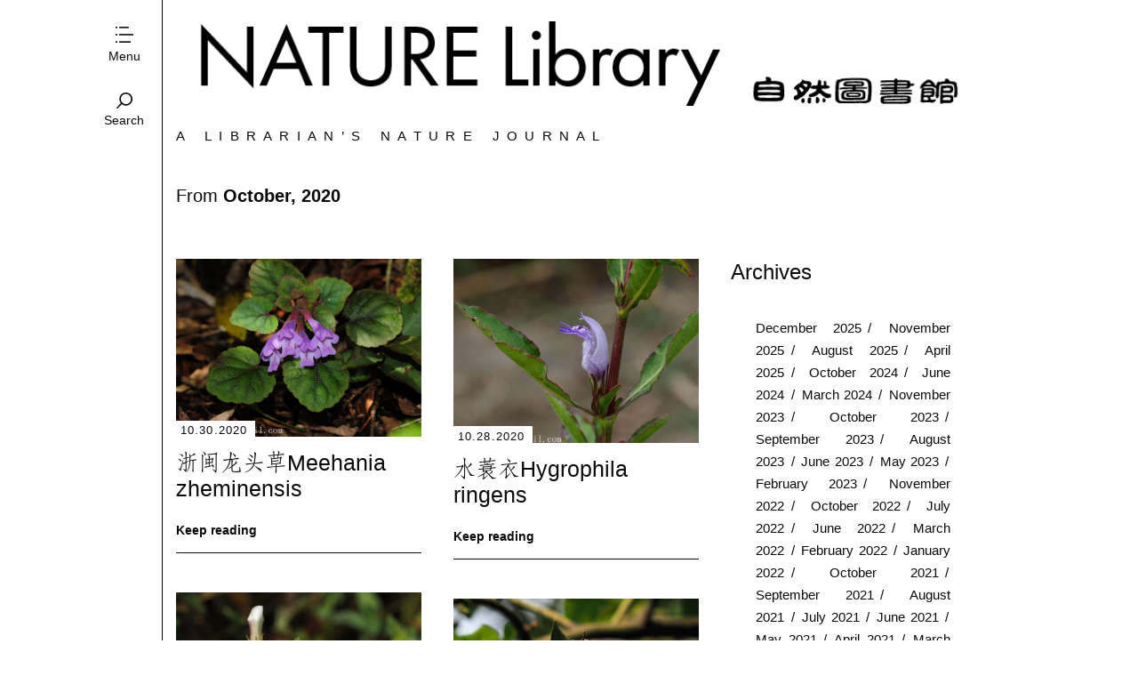

--- FILE ---
content_type: text/html; charset=UTF-8
request_url: https://naturelib.net/2020/10/
body_size: 10370
content:
<!DOCTYPE html>
<!--[if lte IE 9]>    <html class="no-js IE9 IE" lang="en"> <![endif]-->
<!--[if gt IE 9]><!--> <html class="no-js" lang="en"> <!--<![endif]-->

<head>
	<meta charset="UTF-8">
	<meta name="viewport" content="width=device-width, initial-scale=1">
	<link rel="profile" href="https://gmpg.org/xfn/11">
	<title>October | 2020 | Nature Library</title>
<script async src="//pagead2.googlesyndication.com/pagead/js/adsbygoogle.js"></script>
<script>
     (adsbygoogle = window.adsbygoogle || []).push({
          google_ad_client: "ca-pub-9639841586986018",
          enable_page_level_ads: true
     });
</script>
<!-- Global site tag (gtag.js) - Google Analytics -->
<script async src="https://www.googletagmanager.com/gtag/js?id=G-7XHWWS8H7Z"></script>
<script>
  window.dataLayer = window.dataLayer || [];
  function gtag(){dataLayer.push(arguments);}
  gtag('js', new Date());
  gtag('config', 'G-7XHWWS8H7Z');
</script>
<script>
  (function(d) {
    var config = {
      kitId: 'ruq2dvg',
      scriptTimeout: 3000,
      async: true
    },
    h=d.documentElement,t=setTimeout(function(){h.className=h.className.replace(/\bwf-loading\b/g,"")+" wf-inactive";},config.scriptTimeout),tk=d.createElement("script"),f=false,s=d.getElementsByTagName("script")[0],a;h.className+=" wf-loading";tk.src='https://use.typekit.net/'+config.kitId+'.js';tk.async=true;tk.onload=tk.onreadystatechange=function(){a=this.readyState;if(f||a&&a!="complete"&&a!="loaded")return;f=true;clearTimeout(t);try{Typekit.load(config)}catch(e){}};s.parentNode.insertBefore(tk,s)
  })(document);
</script>
	<meta name='robots' content='max-image-preview:large' />
	<script type="text/javascript">
		/* <![CDATA[ */
		document.documentElement.className = document.documentElement.className.replace(new RegExp('(^|\\s)no-js(\\s|$)'), '$1js$2');
		/* ]]> */
	</script>
	<link rel="alternate" type="application/rss+xml" title="Nature Library &raquo; Feed" href="https://naturelib.net/feed/" />
<link rel="alternate" type="application/rss+xml" title="Nature Library &raquo; Comments Feed" href="https://naturelib.net/comments/feed/" />
<style id='wp-img-auto-sizes-contain-inline-css' type='text/css'>
img:is([sizes=auto i],[sizes^="auto," i]){contain-intrinsic-size:3000px 1500px}
/*# sourceURL=wp-img-auto-sizes-contain-inline-css */
</style>
<link rel='stylesheet' id='the-neverending-homepage-css' href='https://naturelib.net/wp-content/themes/libzine/inc/infinite-scroll/lib/infinity.css?ver=20140422' type='text/css' media='all' />
<style id='wp-emoji-styles-inline-css' type='text/css'>

	img.wp-smiley, img.emoji {
		display: inline !important;
		border: none !important;
		box-shadow: none !important;
		height: 1em !important;
		width: 1em !important;
		margin: 0 0.07em !important;
		vertical-align: -0.1em !important;
		background: none !important;
		padding: 0 !important;
	}
/*# sourceURL=wp-emoji-styles-inline-css */
</style>
<style id='wp-block-library-inline-css' type='text/css'>
:root{--wp-block-synced-color:#7a00df;--wp-block-synced-color--rgb:122,0,223;--wp-bound-block-color:var(--wp-block-synced-color);--wp-editor-canvas-background:#ddd;--wp-admin-theme-color:#007cba;--wp-admin-theme-color--rgb:0,124,186;--wp-admin-theme-color-darker-10:#006ba1;--wp-admin-theme-color-darker-10--rgb:0,107,160.5;--wp-admin-theme-color-darker-20:#005a87;--wp-admin-theme-color-darker-20--rgb:0,90,135;--wp-admin-border-width-focus:2px}@media (min-resolution:192dpi){:root{--wp-admin-border-width-focus:1.5px}}.wp-element-button{cursor:pointer}:root .has-very-light-gray-background-color{background-color:#eee}:root .has-very-dark-gray-background-color{background-color:#313131}:root .has-very-light-gray-color{color:#eee}:root .has-very-dark-gray-color{color:#313131}:root .has-vivid-green-cyan-to-vivid-cyan-blue-gradient-background{background:linear-gradient(135deg,#00d084,#0693e3)}:root .has-purple-crush-gradient-background{background:linear-gradient(135deg,#34e2e4,#4721fb 50%,#ab1dfe)}:root .has-hazy-dawn-gradient-background{background:linear-gradient(135deg,#faaca8,#dad0ec)}:root .has-subdued-olive-gradient-background{background:linear-gradient(135deg,#fafae1,#67a671)}:root .has-atomic-cream-gradient-background{background:linear-gradient(135deg,#fdd79a,#004a59)}:root .has-nightshade-gradient-background{background:linear-gradient(135deg,#330968,#31cdcf)}:root .has-midnight-gradient-background{background:linear-gradient(135deg,#020381,#2874fc)}:root{--wp--preset--font-size--normal:16px;--wp--preset--font-size--huge:42px}.has-regular-font-size{font-size:1em}.has-larger-font-size{font-size:2.625em}.has-normal-font-size{font-size:var(--wp--preset--font-size--normal)}.has-huge-font-size{font-size:var(--wp--preset--font-size--huge)}.has-text-align-center{text-align:center}.has-text-align-left{text-align:left}.has-text-align-right{text-align:right}.has-fit-text{white-space:nowrap!important}#end-resizable-editor-section{display:none}.aligncenter{clear:both}.items-justified-left{justify-content:flex-start}.items-justified-center{justify-content:center}.items-justified-right{justify-content:flex-end}.items-justified-space-between{justify-content:space-between}.screen-reader-text{border:0;clip-path:inset(50%);height:1px;margin:-1px;overflow:hidden;padding:0;position:absolute;width:1px;word-wrap:normal!important}.screen-reader-text:focus{background-color:#ddd;clip-path:none;color:#444;display:block;font-size:1em;height:auto;left:5px;line-height:normal;padding:15px 23px 14px;text-decoration:none;top:5px;width:auto;z-index:100000}html :where(.has-border-color){border-style:solid}html :where([style*=border-top-color]){border-top-style:solid}html :where([style*=border-right-color]){border-right-style:solid}html :where([style*=border-bottom-color]){border-bottom-style:solid}html :where([style*=border-left-color]){border-left-style:solid}html :where([style*=border-width]){border-style:solid}html :where([style*=border-top-width]){border-top-style:solid}html :where([style*=border-right-width]){border-right-style:solid}html :where([style*=border-bottom-width]){border-bottom-style:solid}html :where([style*=border-left-width]){border-left-style:solid}html :where(img[class*=wp-image-]){height:auto;max-width:100%}:where(figure){margin:0 0 1em}html :where(.is-position-sticky){--wp-admin--admin-bar--position-offset:var(--wp-admin--admin-bar--height,0px)}@media screen and (max-width:600px){html :where(.is-position-sticky){--wp-admin--admin-bar--position-offset:0px}}

/*# sourceURL=wp-block-library-inline-css */
</style><style id='global-styles-inline-css' type='text/css'>
:root{--wp--preset--aspect-ratio--square: 1;--wp--preset--aspect-ratio--4-3: 4/3;--wp--preset--aspect-ratio--3-4: 3/4;--wp--preset--aspect-ratio--3-2: 3/2;--wp--preset--aspect-ratio--2-3: 2/3;--wp--preset--aspect-ratio--16-9: 16/9;--wp--preset--aspect-ratio--9-16: 9/16;--wp--preset--color--black: #000000;--wp--preset--color--cyan-bluish-gray: #abb8c3;--wp--preset--color--white: #ffffff;--wp--preset--color--pale-pink: #f78da7;--wp--preset--color--vivid-red: #cf2e2e;--wp--preset--color--luminous-vivid-orange: #ff6900;--wp--preset--color--luminous-vivid-amber: #fcb900;--wp--preset--color--light-green-cyan: #7bdcb5;--wp--preset--color--vivid-green-cyan: #00d084;--wp--preset--color--pale-cyan-blue: #8ed1fc;--wp--preset--color--vivid-cyan-blue: #0693e3;--wp--preset--color--vivid-purple: #9b51e0;--wp--preset--gradient--vivid-cyan-blue-to-vivid-purple: linear-gradient(135deg,rgb(6,147,227) 0%,rgb(155,81,224) 100%);--wp--preset--gradient--light-green-cyan-to-vivid-green-cyan: linear-gradient(135deg,rgb(122,220,180) 0%,rgb(0,208,130) 100%);--wp--preset--gradient--luminous-vivid-amber-to-luminous-vivid-orange: linear-gradient(135deg,rgb(252,185,0) 0%,rgb(255,105,0) 100%);--wp--preset--gradient--luminous-vivid-orange-to-vivid-red: linear-gradient(135deg,rgb(255,105,0) 0%,rgb(207,46,46) 100%);--wp--preset--gradient--very-light-gray-to-cyan-bluish-gray: linear-gradient(135deg,rgb(238,238,238) 0%,rgb(169,184,195) 100%);--wp--preset--gradient--cool-to-warm-spectrum: linear-gradient(135deg,rgb(74,234,220) 0%,rgb(151,120,209) 20%,rgb(207,42,186) 40%,rgb(238,44,130) 60%,rgb(251,105,98) 80%,rgb(254,248,76) 100%);--wp--preset--gradient--blush-light-purple: linear-gradient(135deg,rgb(255,206,236) 0%,rgb(152,150,240) 100%);--wp--preset--gradient--blush-bordeaux: linear-gradient(135deg,rgb(254,205,165) 0%,rgb(254,45,45) 50%,rgb(107,0,62) 100%);--wp--preset--gradient--luminous-dusk: linear-gradient(135deg,rgb(255,203,112) 0%,rgb(199,81,192) 50%,rgb(65,88,208) 100%);--wp--preset--gradient--pale-ocean: linear-gradient(135deg,rgb(255,245,203) 0%,rgb(182,227,212) 50%,rgb(51,167,181) 100%);--wp--preset--gradient--electric-grass: linear-gradient(135deg,rgb(202,248,128) 0%,rgb(113,206,126) 100%);--wp--preset--gradient--midnight: linear-gradient(135deg,rgb(2,3,129) 0%,rgb(40,116,252) 100%);--wp--preset--font-size--small: 13px;--wp--preset--font-size--medium: 20px;--wp--preset--font-size--large: 36px;--wp--preset--font-size--x-large: 42px;--wp--preset--spacing--20: 0.44rem;--wp--preset--spacing--30: 0.67rem;--wp--preset--spacing--40: 1rem;--wp--preset--spacing--50: 1.5rem;--wp--preset--spacing--60: 2.25rem;--wp--preset--spacing--70: 3.38rem;--wp--preset--spacing--80: 5.06rem;--wp--preset--shadow--natural: 6px 6px 9px rgba(0, 0, 0, 0.2);--wp--preset--shadow--deep: 12px 12px 50px rgba(0, 0, 0, 0.4);--wp--preset--shadow--sharp: 6px 6px 0px rgba(0, 0, 0, 0.2);--wp--preset--shadow--outlined: 6px 6px 0px -3px rgb(255, 255, 255), 6px 6px rgb(0, 0, 0);--wp--preset--shadow--crisp: 6px 6px 0px rgb(0, 0, 0);}:where(.is-layout-flex){gap: 0.5em;}:where(.is-layout-grid){gap: 0.5em;}body .is-layout-flex{display: flex;}.is-layout-flex{flex-wrap: wrap;align-items: center;}.is-layout-flex > :is(*, div){margin: 0;}body .is-layout-grid{display: grid;}.is-layout-grid > :is(*, div){margin: 0;}:where(.wp-block-columns.is-layout-flex){gap: 2em;}:where(.wp-block-columns.is-layout-grid){gap: 2em;}:where(.wp-block-post-template.is-layout-flex){gap: 1.25em;}:where(.wp-block-post-template.is-layout-grid){gap: 1.25em;}.has-black-color{color: var(--wp--preset--color--black) !important;}.has-cyan-bluish-gray-color{color: var(--wp--preset--color--cyan-bluish-gray) !important;}.has-white-color{color: var(--wp--preset--color--white) !important;}.has-pale-pink-color{color: var(--wp--preset--color--pale-pink) !important;}.has-vivid-red-color{color: var(--wp--preset--color--vivid-red) !important;}.has-luminous-vivid-orange-color{color: var(--wp--preset--color--luminous-vivid-orange) !important;}.has-luminous-vivid-amber-color{color: var(--wp--preset--color--luminous-vivid-amber) !important;}.has-light-green-cyan-color{color: var(--wp--preset--color--light-green-cyan) !important;}.has-vivid-green-cyan-color{color: var(--wp--preset--color--vivid-green-cyan) !important;}.has-pale-cyan-blue-color{color: var(--wp--preset--color--pale-cyan-blue) !important;}.has-vivid-cyan-blue-color{color: var(--wp--preset--color--vivid-cyan-blue) !important;}.has-vivid-purple-color{color: var(--wp--preset--color--vivid-purple) !important;}.has-black-background-color{background-color: var(--wp--preset--color--black) !important;}.has-cyan-bluish-gray-background-color{background-color: var(--wp--preset--color--cyan-bluish-gray) !important;}.has-white-background-color{background-color: var(--wp--preset--color--white) !important;}.has-pale-pink-background-color{background-color: var(--wp--preset--color--pale-pink) !important;}.has-vivid-red-background-color{background-color: var(--wp--preset--color--vivid-red) !important;}.has-luminous-vivid-orange-background-color{background-color: var(--wp--preset--color--luminous-vivid-orange) !important;}.has-luminous-vivid-amber-background-color{background-color: var(--wp--preset--color--luminous-vivid-amber) !important;}.has-light-green-cyan-background-color{background-color: var(--wp--preset--color--light-green-cyan) !important;}.has-vivid-green-cyan-background-color{background-color: var(--wp--preset--color--vivid-green-cyan) !important;}.has-pale-cyan-blue-background-color{background-color: var(--wp--preset--color--pale-cyan-blue) !important;}.has-vivid-cyan-blue-background-color{background-color: var(--wp--preset--color--vivid-cyan-blue) !important;}.has-vivid-purple-background-color{background-color: var(--wp--preset--color--vivid-purple) !important;}.has-black-border-color{border-color: var(--wp--preset--color--black) !important;}.has-cyan-bluish-gray-border-color{border-color: var(--wp--preset--color--cyan-bluish-gray) !important;}.has-white-border-color{border-color: var(--wp--preset--color--white) !important;}.has-pale-pink-border-color{border-color: var(--wp--preset--color--pale-pink) !important;}.has-vivid-red-border-color{border-color: var(--wp--preset--color--vivid-red) !important;}.has-luminous-vivid-orange-border-color{border-color: var(--wp--preset--color--luminous-vivid-orange) !important;}.has-luminous-vivid-amber-border-color{border-color: var(--wp--preset--color--luminous-vivid-amber) !important;}.has-light-green-cyan-border-color{border-color: var(--wp--preset--color--light-green-cyan) !important;}.has-vivid-green-cyan-border-color{border-color: var(--wp--preset--color--vivid-green-cyan) !important;}.has-pale-cyan-blue-border-color{border-color: var(--wp--preset--color--pale-cyan-blue) !important;}.has-vivid-cyan-blue-border-color{border-color: var(--wp--preset--color--vivid-cyan-blue) !important;}.has-vivid-purple-border-color{border-color: var(--wp--preset--color--vivid-purple) !important;}.has-vivid-cyan-blue-to-vivid-purple-gradient-background{background: var(--wp--preset--gradient--vivid-cyan-blue-to-vivid-purple) !important;}.has-light-green-cyan-to-vivid-green-cyan-gradient-background{background: var(--wp--preset--gradient--light-green-cyan-to-vivid-green-cyan) !important;}.has-luminous-vivid-amber-to-luminous-vivid-orange-gradient-background{background: var(--wp--preset--gradient--luminous-vivid-amber-to-luminous-vivid-orange) !important;}.has-luminous-vivid-orange-to-vivid-red-gradient-background{background: var(--wp--preset--gradient--luminous-vivid-orange-to-vivid-red) !important;}.has-very-light-gray-to-cyan-bluish-gray-gradient-background{background: var(--wp--preset--gradient--very-light-gray-to-cyan-bluish-gray) !important;}.has-cool-to-warm-spectrum-gradient-background{background: var(--wp--preset--gradient--cool-to-warm-spectrum) !important;}.has-blush-light-purple-gradient-background{background: var(--wp--preset--gradient--blush-light-purple) !important;}.has-blush-bordeaux-gradient-background{background: var(--wp--preset--gradient--blush-bordeaux) !important;}.has-luminous-dusk-gradient-background{background: var(--wp--preset--gradient--luminous-dusk) !important;}.has-pale-ocean-gradient-background{background: var(--wp--preset--gradient--pale-ocean) !important;}.has-electric-grass-gradient-background{background: var(--wp--preset--gradient--electric-grass) !important;}.has-midnight-gradient-background{background: var(--wp--preset--gradient--midnight) !important;}.has-small-font-size{font-size: var(--wp--preset--font-size--small) !important;}.has-medium-font-size{font-size: var(--wp--preset--font-size--medium) !important;}.has-large-font-size{font-size: var(--wp--preset--font-size--large) !important;}.has-x-large-font-size{font-size: var(--wp--preset--font-size--x-large) !important;}
/*# sourceURL=global-styles-inline-css */
</style>

<style id='classic-theme-styles-inline-css' type='text/css'>
/*! This file is auto-generated */
.wp-block-button__link{color:#fff;background-color:#32373c;border-radius:9999px;box-shadow:none;text-decoration:none;padding:calc(.667em + 2px) calc(1.333em + 2px);font-size:1.125em}.wp-block-file__button{background:#32373c;color:#fff;text-decoration:none}
/*# sourceURL=/wp-includes/css/classic-themes.min.css */
</style>
<link rel='stylesheet' id='libzine-style-css' href='https://naturelib.net/wp-content/themes/libzine/style.css?ver=1.0.0' type='text/css' media='all' />
<link rel='stylesheet' id='libzine-print-style-css' href='https://naturelib.net/wp-content/themes/libzine/css/print.css?ver=1.0.0' type='text/css' media='print' />
<script type="text/javascript" src="https://naturelib.net/wp-includes/js/jquery/jquery.min.js?ver=3.7.1" id="jquery-core-js"></script>
<script type="text/javascript" src="https://naturelib.net/wp-includes/js/jquery/jquery-migrate.min.js?ver=3.4.1" id="jquery-migrate-js"></script>
<script type="text/javascript" src="https://naturelib.net/wp-content/themes/libzine/js/lib/spin/spin.min.js?ver=1.3" id="spin-js"></script>
<script type="text/javascript" src="https://naturelib.net/wp-content/themes/libzine/js/lib/spin/jquery.spin.min.js?ver=1.3" id="jquery.spin-js"></script>
<link rel="https://api.w.org/" href="https://naturelib.net/wp-json/" /><link rel="EditURI" type="application/rsd+xml" title="RSD" href="https://naturelib.net/xmlrpc.php?rsd" />
<meta name="generator" content="WordPress 6.9" />
			<!-- Libzine custom logo styles -->
			<style type="text/css" media="all">
									.custom-logo {
					background-image: url("https://naturelib.net/wp-content/uploads/2018/09/logo.png");
					width: 900px;
				}
				.custom-logo a {
					padding-bottom: 11%;
				}
				@media
				(-webkit-min-device-pixel-ratio: 1.3),
				(-o-min-device-pixel-ratio: 2.6/2),
				(min--moz-device-pixel-ratio: 1.3),
				(min-device-pixel-ratio: 1.3),
				(min-resolution: 1.3dppx) {
					.custom-logo {
						background-image: url("https://naturelib.net/wp-content/uploads/2018/09/logo@2x.png");
					}
				}
			</style>
		<link rel="icon" href="https://naturelib.net/wp-content/uploads/2018/09/cropped-siteicon-32x32.png" sizes="32x32" />
<link rel="icon" href="https://naturelib.net/wp-content/uploads/2018/09/cropped-siteicon-192x192.png" sizes="192x192" />
<link rel="apple-touch-icon" href="https://naturelib.net/wp-content/uploads/2018/09/cropped-siteicon-180x180.png" />
<meta name="msapplication-TileImage" content="https://naturelib.net/wp-content/uploads/2018/09/cropped-siteicon-270x270.png" />

</head>

<body class="archive date wp-theme-libzine paragraph-breaks infinite-scroll">
<div id="content-wrapper">
<div id="content" class="site-content">
<div id="page" class="hfeed site">
	<header id="masthead" class="site-header" role="banner">
		<a id="site-navigation-toggle" class="nav-symbol" title="Toggle menu">
			<span>Menu</span>
		</a>
		<a id="search-site" class="nav-symbol" title="Toggle search">
			<span>Search</span>
		</a>

		<div id="search-site-form">
			
<form role="search" method="get" class="search-form" action="https://naturelib.net/">
	<label>
		<input class="search-field" placeholder="Search&hellip;" value="" name="s">
	</label>
</form>		</div>

		<nav id="site-navigation" class="main-navigation" role="navigation">
			<a class="skip-link screen-reader-text" href="#content">Skip to content</a>

			<div class="menu-main-menu-container"><ul id="menu-main-menu" class="menu"><li id="menu-item-21" class="menu-item menu-item-type-custom menu-item-object-custom menu-item-home menu-item-21"><a href="https://naturelib.net">Home</a></li>
<li id="menu-item-27" class="menu-item menu-item-type-taxonomy menu-item-object-category menu-item-27"><a href="https://naturelib.net/category/essay/">Essay</a></li>
<li id="menu-item-28" class="menu-item menu-item-type-taxonomy menu-item-object-category menu-item-28"><a href="https://naturelib.net/category/book/">Book</a></li>
<li id="menu-item-29" class="menu-item menu-item-type-taxonomy menu-item-object-category menu-item-29"><a href="https://naturelib.net/category/plantae/">Plant</a></li>
<li id="menu-item-30" class="menu-item menu-item-type-taxonomy menu-item-object-category menu-item-30"><a href="https://naturelib.net/category/animalia/">Animal</a></li>
<li id="menu-item-6988" class="menu-item menu-item-type-taxonomy menu-item-object-category menu-item-6988"><a href="https://naturelib.net/category/terra/">Landscape</a></li>
</ul></div>		</nav>

		<div class="site-branding">
						<h1 id="site-title" class="site-title custom-logo">
				<a href="https://naturelib.net/" rel="home">Nature Library</a>			</h1>
		</div>

					<h2 class="site-description">A Librarian&#8217;s Nature Journal</h2>
			</header>
<main id="main" class="site-main content-area" role="main">

	
		<header class="archive-header">
			<h1 class="archive-title">From <strong>October, 2020</strong></h1>
					</header>

				<div id="posts-many">

					
<article id="post-7383" class="masonry-post has-featured-image post-7383 post type-post status-publish format-standard has-post-thumbnail hentry category-plantae tag-herb tag-lamiaceae tag-purple">
	<header class="entry-header">
		<div class="selected-images"><a href="https://naturelib.net/plantae/meehania-zheminensis/"><img width="450" height="327" src="https://naturelib.net/wp-content/uploads/2020/10/Meehaniazheminensis_浙闽龙头草_PPBC_975986_刘军_浙江省_百山祖_副本-450x327.jpg" class="selected-images-only" alt="" decoding="async" fetchpriority="high" srcset="https://naturelib.net/wp-content/uploads/2020/10/Meehaniazheminensis_浙闽龙头草_PPBC_975986_刘军_浙江省_百山祖_副本-450x327.jpg 450w, https://naturelib.net/wp-content/uploads/2020/10/Meehaniazheminensis_浙闽龙头草_PPBC_975986_刘军_浙江省_百山祖_副本-768x558.jpg 768w, https://naturelib.net/wp-content/uploads/2020/10/Meehaniazheminensis_浙闽龙头草_PPBC_975986_刘军_浙江省_百山祖_副本.jpg 900w" sizes="(max-width: 450px) 100vw, 450px" /></a></div>		<div class="post-many-meta">
			
			
<time class="entry-date" datetime="2020-10-30T01:27:28-07:00">
	10.30.2020</time>		</div>
		
<h1 class="entry-title">
			<a href="https://naturelib.net/plantae/meehania-zheminensis/" rel="bookmark">
			浙闽龙头草Meehania zheminensis			</a>
	</h1>	</header>

	<div class="entry-content">
				<div class="read-more">
			<a href="https://naturelib.net/plantae/meehania-zheminensis/" class="more-link">Keep reading</a>
		</div>
	</div>

	<footer class="entry-footer">
			</footer>
</article>					
<article id="post-7380" class="masonry-post has-featured-image post-7380 post type-post status-publish format-standard has-post-thumbnail hentry category-plantae tag-acanthaceae tag-herb tag-purple">
	<header class="entry-header">
		<div class="selected-images"><a href="https://naturelib.net/plantae/hygrophila-ringens/"><img width="450" height="338" src="https://naturelib.net/wp-content/uploads/2020/10/PA136874_副本-450x338.jpg" class="selected-images-only" alt="" decoding="async" srcset="https://naturelib.net/wp-content/uploads/2020/10/PA136874_副本-450x338.jpg 450w, https://naturelib.net/wp-content/uploads/2020/10/PA136874_副本-768x576.jpg 768w, https://naturelib.net/wp-content/uploads/2020/10/PA136874_副本.jpg 900w" sizes="(max-width: 450px) 100vw, 450px" /></a></div>		<div class="post-many-meta">
			
			
<time class="entry-date" datetime="2020-10-28T20:13:08-07:00">
	10.28.2020</time>		</div>
		
<h1 class="entry-title">
			<a href="https://naturelib.net/plantae/hygrophila-ringens/" rel="bookmark">
			水蓑衣Hygrophila ringens			</a>
	</h1>	</header>

	<div class="entry-content">
				<div class="read-more">
			<a href="https://naturelib.net/plantae/hygrophila-ringens/" class="more-link">Keep reading</a>
		</div>
	</div>

	<footer class="entry-footer">
			</footer>
</article>					
<aside class="widget post masonry-post">
	<div class="widget widget_archive"><h4 class="widget-title">Archives</h4>
			<ul>
					<li><a href='https://naturelib.net/2025/12/'>December 2025</a></li>
	<li><a href='https://naturelib.net/2025/11/'>November 2025</a></li>
	<li><a href='https://naturelib.net/2025/08/'>August 2025</a></li>
	<li><a href='https://naturelib.net/2025/04/'>April 2025</a></li>
	<li><a href='https://naturelib.net/2024/10/'>October 2024</a></li>
	<li><a href='https://naturelib.net/2024/06/'>June 2024</a></li>
	<li><a href='https://naturelib.net/2024/03/'>March 2024</a></li>
	<li><a href='https://naturelib.net/2023/11/'>November 2023</a></li>
	<li><a href='https://naturelib.net/2023/10/'>October 2023</a></li>
	<li><a href='https://naturelib.net/2023/09/'>September 2023</a></li>
	<li><a href='https://naturelib.net/2023/08/'>August 2023</a></li>
	<li><a href='https://naturelib.net/2023/06/'>June 2023</a></li>
	<li><a href='https://naturelib.net/2023/05/'>May 2023</a></li>
	<li><a href='https://naturelib.net/2023/02/'>February 2023</a></li>
	<li><a href='https://naturelib.net/2022/11/'>November 2022</a></li>
	<li><a href='https://naturelib.net/2022/10/'>October 2022</a></li>
	<li><a href='https://naturelib.net/2022/07/'>July 2022</a></li>
	<li><a href='https://naturelib.net/2022/06/'>June 2022</a></li>
	<li><a href='https://naturelib.net/2022/03/'>March 2022</a></li>
	<li><a href='https://naturelib.net/2022/02/'>February 2022</a></li>
	<li><a href='https://naturelib.net/2022/01/'>January 2022</a></li>
	<li><a href='https://naturelib.net/2021/10/'>October 2021</a></li>
	<li><a href='https://naturelib.net/2021/09/'>September 2021</a></li>
	<li><a href='https://naturelib.net/2021/08/'>August 2021</a></li>
	<li><a href='https://naturelib.net/2021/07/'>July 2021</a></li>
	<li><a href='https://naturelib.net/2021/06/'>June 2021</a></li>
	<li><a href='https://naturelib.net/2021/05/'>May 2021</a></li>
	<li><a href='https://naturelib.net/2021/04/'>April 2021</a></li>
	<li><a href='https://naturelib.net/2021/03/'>March 2021</a></li>
	<li><a href='https://naturelib.net/2021/01/'>January 2021</a></li>
	<li><a href='https://naturelib.net/2020/12/'>December 2020</a></li>
	<li><a href='https://naturelib.net/2020/11/'>November 2020</a></li>
	<li><a href='https://naturelib.net/2020/10/' aria-current="page">October 2020</a></li>
	<li><a href='https://naturelib.net/2020/09/'>September 2020</a></li>
	<li><a href='https://naturelib.net/2020/08/'>August 2020</a></li>
	<li><a href='https://naturelib.net/2020/07/'>July 2020</a></li>
	<li><a href='https://naturelib.net/2020/06/'>June 2020</a></li>
	<li><a href='https://naturelib.net/2020/05/'>May 2020</a></li>
	<li><a href='https://naturelib.net/2020/02/'>February 2020</a></li>
	<li><a href='https://naturelib.net/2020/01/'>January 2020</a></li>
	<li><a href='https://naturelib.net/2019/12/'>December 2019</a></li>
	<li><a href='https://naturelib.net/2019/11/'>November 2019</a></li>
	<li><a href='https://naturelib.net/2019/10/'>October 2019</a></li>
	<li><a href='https://naturelib.net/2019/09/'>September 2019</a></li>
	<li><a href='https://naturelib.net/2019/08/'>August 2019</a></li>
	<li><a href='https://naturelib.net/2019/07/'>July 2019</a></li>
	<li><a href='https://naturelib.net/2019/06/'>June 2019</a></li>
	<li><a href='https://naturelib.net/2019/05/'>May 2019</a></li>
	<li><a href='https://naturelib.net/2019/04/'>April 2019</a></li>
	<li><a href='https://naturelib.net/2019/03/'>March 2019</a></li>
	<li><a href='https://naturelib.net/2019/02/'>February 2019</a></li>
	<li><a href='https://naturelib.net/2019/01/'>January 2019</a></li>
	<li><a href='https://naturelib.net/2018/12/'>December 2018</a></li>
	<li><a href='https://naturelib.net/2018/11/'>November 2018</a></li>
	<li><a href='https://naturelib.net/2018/10/'>October 2018</a></li>
	<li><a href='https://naturelib.net/2018/07/'>July 2018</a></li>
	<li><a href='https://naturelib.net/2018/06/'>June 2018</a></li>
	<li><a href='https://naturelib.net/2018/05/'>May 2018</a></li>
	<li><a href='https://naturelib.net/2018/04/'>April 2018</a></li>
	<li><a href='https://naturelib.net/2018/03/'>March 2018</a></li>
	<li><a href='https://naturelib.net/2018/02/'>February 2018</a></li>
	<li><a href='https://naturelib.net/2018/01/'>January 2018</a></li>
	<li><a href='https://naturelib.net/2017/12/'>December 2017</a></li>
	<li><a href='https://naturelib.net/2017/11/'>November 2017</a></li>
	<li><a href='https://naturelib.net/2017/10/'>October 2017</a></li>
	<li><a href='https://naturelib.net/2017/09/'>September 2017</a></li>
	<li><a href='https://naturelib.net/2017/08/'>August 2017</a></li>
	<li><a href='https://naturelib.net/2017/07/'>July 2017</a></li>
	<li><a href='https://naturelib.net/2017/06/'>June 2017</a></li>
	<li><a href='https://naturelib.net/2017/05/'>May 2017</a></li>
	<li><a href='https://naturelib.net/2017/03/'>March 2017</a></li>
	<li><a href='https://naturelib.net/2017/02/'>February 2017</a></li>
	<li><a href='https://naturelib.net/2016/12/'>December 2016</a></li>
	<li><a href='https://naturelib.net/2016/11/'>November 2016</a></li>
	<li><a href='https://naturelib.net/2016/10/'>October 2016</a></li>
	<li><a href='https://naturelib.net/2016/09/'>September 2016</a></li>
	<li><a href='https://naturelib.net/2016/07/'>July 2016</a></li>
	<li><a href='https://naturelib.net/2016/06/'>June 2016</a></li>
	<li><a href='https://naturelib.net/2016/05/'>May 2016</a></li>
	<li><a href='https://naturelib.net/2016/04/'>April 2016</a></li>
	<li><a href='https://naturelib.net/2016/03/'>March 2016</a></li>
	<li><a href='https://naturelib.net/2016/02/'>February 2016</a></li>
	<li><a href='https://naturelib.net/2016/01/'>January 2016</a></li>
	<li><a href='https://naturelib.net/2015/12/'>December 2015</a></li>
	<li><a href='https://naturelib.net/2015/11/'>November 2015</a></li>
	<li><a href='https://naturelib.net/2015/10/'>October 2015</a></li>
	<li><a href='https://naturelib.net/2015/08/'>August 2015</a></li>
	<li><a href='https://naturelib.net/2015/06/'>June 2015</a></li>
	<li><a href='https://naturelib.net/2015/05/'>May 2015</a></li>
	<li><a href='https://naturelib.net/2015/04/'>April 2015</a></li>
	<li><a href='https://naturelib.net/2015/03/'>March 2015</a></li>
	<li><a href='https://naturelib.net/2015/01/'>January 2015</a></li>
	<li><a href='https://naturelib.net/2014/12/'>December 2014</a></li>
	<li><a href='https://naturelib.net/2014/11/'>November 2014</a></li>
	<li><a href='https://naturelib.net/2014/10/'>October 2014</a></li>
	<li><a href='https://naturelib.net/2014/09/'>September 2014</a></li>
	<li><a href='https://naturelib.net/2014/08/'>August 2014</a></li>
	<li><a href='https://naturelib.net/2014/06/'>June 2014</a></li>
	<li><a href='https://naturelib.net/2014/05/'>May 2014</a></li>
	<li><a href='https://naturelib.net/2014/04/'>April 2014</a></li>
	<li><a href='https://naturelib.net/2014/03/'>March 2014</a></li>
	<li><a href='https://naturelib.net/2014/02/'>February 2014</a></li>
	<li><a href='https://naturelib.net/2014/01/'>January 2014</a></li>
			</ul>

			</div>
	<div class="widget widget_categories"> 
			<ul>
					<li class="cat-item cat-item-6"><a href="https://naturelib.net/category/animalia/">Animal</a>
</li>
	<li class="cat-item cat-item-519"><a href="https://naturelib.net/category/bird/">Bird</a>
</li>
	<li class="cat-item cat-item-4"><a href="https://naturelib.net/category/book/">Book</a>
</li>
	<li class="cat-item cat-item-3"><a href="https://naturelib.net/category/essay/">Essay</a>
</li>
	<li class="cat-item cat-item-508"><a href="https://naturelib.net/category/terra/">Landscape</a>
</li>
	<li class="cat-item cat-item-5"><a href="https://naturelib.net/category/plantae/">Plant</a>
</li>
			</ul>

			</div></aside>

<article id="post-7376" class="masonry-post has-featured-image post-7376 post type-post status-publish format-standard has-post-thumbnail hentry category-plantae tag-herb tag-plantaginaceae tag-white">
	<header class="entry-header">
		<div class="selected-images"><a href="https://naturelib.net/plantae/limnophila-aromatica/"><img width="450" height="328" src="https://naturelib.net/wp-content/uploads/2020/10/PA106765_副本-450x328.jpg" class="selected-images-only" alt="" decoding="async" srcset="https://naturelib.net/wp-content/uploads/2020/10/PA106765_副本-450x328.jpg 450w, https://naturelib.net/wp-content/uploads/2020/10/PA106765_副本-768x559.jpg 768w, https://naturelib.net/wp-content/uploads/2020/10/PA106765_副本.jpg 900w" sizes="(max-width: 450px) 100vw, 450px" /></a></div>		<div class="post-many-meta">
			
			
<time class="entry-date" datetime="2020-10-23T01:36:49-07:00">
	10.23.2020</time>		</div>
		
<h1 class="entry-title">
			<a href="https://naturelib.net/plantae/limnophila-aromatica/" rel="bookmark">
			紫苏草Limnophila aromatica			</a>
	</h1>	</header>

	<div class="entry-content">
				<div class="read-more">
			<a href="https://naturelib.net/plantae/limnophila-aromatica/" class="more-link">Keep reading</a>
		</div>
	</div>

	<footer class="entry-footer">
			</footer>
</article>					
<article id="post-7373" class="masonry-post has-featured-image post-7373 post type-post status-publish format-standard has-post-thumbnail hentry category-plantae tag-fabaceae tag-red-fruit tag-tree">
	<header class="entry-header">
		<div class="selected-images"><a href="https://naturelib.net/plantae/ormosia-hosiei/"><img width="450" height="338" src="https://naturelib.net/wp-content/uploads/2020/10/PA086702_副本-450x338.jpg" class="selected-images-only" alt="" decoding="async" loading="lazy" srcset="https://naturelib.net/wp-content/uploads/2020/10/PA086702_副本-450x338.jpg 450w, https://naturelib.net/wp-content/uploads/2020/10/PA086702_副本-768x576.jpg 768w, https://naturelib.net/wp-content/uploads/2020/10/PA086702_副本.jpg 900w" sizes="auto, (max-width: 450px) 100vw, 450px" /></a></div>		<div class="post-many-meta">
			
			
<time class="entry-date" datetime="2020-10-23T00:32:58-07:00">
	10.23.2020</time>		</div>
		
<h1 class="entry-title">
			<a href="https://naturelib.net/plantae/ormosia-hosiei/" rel="bookmark">
			红豆树Ormosia hosiei			</a>
	</h1>	</header>

	<div class="entry-content">
				<div class="read-more">
			<a href="https://naturelib.net/plantae/ormosia-hosiei/" class="more-link">Keep reading</a>
		</div>
	</div>

	<footer class="entry-footer">
			</footer>
</article>					
<article id="post-7366" class="masonry-post has-featured-image post-7366 post type-post status-publish format-standard has-post-thumbnail hentry category-plantae tag-blue tag-herb tag-lamiaceae">
	<header class="entry-header">
		<div class="selected-images"><a href="https://naturelib.net/plantae/caryopteris-incana/"><img width="450" height="338" src="https://naturelib.net/wp-content/uploads/2020/10/PA086602_副本-450x338.jpg" class="selected-images-only" alt="" decoding="async" loading="lazy" srcset="https://naturelib.net/wp-content/uploads/2020/10/PA086602_副本-450x338.jpg 450w, https://naturelib.net/wp-content/uploads/2020/10/PA086602_副本-768x576.jpg 768w, https://naturelib.net/wp-content/uploads/2020/10/PA086602_副本.jpg 900w" sizes="auto, (max-width: 450px) 100vw, 450px" /></a></div>		<div class="post-many-meta">
			
			
<time class="entry-date" datetime="2020-10-20T23:19:13-07:00">
	10.20.2020</time>		</div>
		
<h1 class="entry-title">
			<a href="https://naturelib.net/plantae/caryopteris-incana/" rel="bookmark">
			兰香草Caryopteris incana			</a>
	</h1>	</header>

	<div class="entry-content">
				<div class="read-more">
			<a href="https://naturelib.net/plantae/caryopteris-incana/" class="more-link">Keep reading</a>
		</div>
	</div>

	<footer class="entry-footer">
			</footer>
</article>					
<article id="post-7356" class="masonry-post has-featured-image post-7356 post type-post status-publish format-standard has-post-thumbnail hentry category-plantae tag-herb tag-lythraceae tag-purple">
	<header class="entry-header">
		<div class="selected-images"><a href="https://naturelib.net/plantae/ammannia-auriculata/"><img width="450" height="330" src="https://naturelib.net/wp-content/uploads/2020/10/PA086687_副本-450x330.jpg" class="selected-images-only" alt="" decoding="async" loading="lazy" srcset="https://naturelib.net/wp-content/uploads/2020/10/PA086687_副本-450x330.jpg 450w, https://naturelib.net/wp-content/uploads/2020/10/PA086687_副本-768x563.jpg 768w, https://naturelib.net/wp-content/uploads/2020/10/PA086687_副本.jpg 900w" sizes="auto, (max-width: 450px) 100vw, 450px" /></a></div>		<div class="post-many-meta">
			
			
<time class="entry-date" datetime="2020-10-20T23:08:08-07:00">
	10.20.2020</time>		</div>
		
<h1 class="entry-title">
			<a href="https://naturelib.net/plantae/ammannia-auriculata/" rel="bookmark">
			耳基水苋Ammannia auriculata			</a>
	</h1>	</header>

	<div class="entry-content">
				<div class="read-more">
			<a href="https://naturelib.net/plantae/ammannia-auriculata/" class="more-link">Keep reading</a>
		</div>
	</div>

	<footer class="entry-footer">
			</footer>
</article>					
<article id="post-2629" class="masonry-post has-featured-image post-2629 post type-post status-publish format-standard has-post-thumbnail hentry category-plantae tag-changbaishan tag-climbing-plant tag-convolvulaceae tag-herb tag-jilin tag-purple">
	<header class="entry-header">
		<div class="selected-images"><a href="https://naturelib.net/plantae/ipomoea-purpurea/"><img width="450" height="338" src="https://naturelib.net/wp-content/uploads/2014/02/PA126851_副本-450x338.jpg" class="selected-images-only" alt="" decoding="async" loading="lazy" srcset="https://naturelib.net/wp-content/uploads/2014/02/PA126851_副本-450x338.jpg 450w, https://naturelib.net/wp-content/uploads/2014/02/PA126851_副本-768x576.jpg 768w, https://naturelib.net/wp-content/uploads/2014/02/PA126851_副本.jpg 900w" sizes="auto, (max-width: 450px) 100vw, 450px" /></a></div>		<div class="post-many-meta">
			
			
<time class="entry-date" datetime="2020-10-20T04:44:22-07:00">
	10.20.2020</time>		</div>
		
<h1 class="entry-title">
			<a href="https://naturelib.net/plantae/ipomoea-purpurea/" rel="bookmark">
			圆叶牵牛 <em>Ipomoea purpurea</em>			</a>
	</h1>	</header>

	<div class="entry-content">
				<div class="read-more">
			<a href="https://naturelib.net/plantae/ipomoea-purpurea/" class="more-link">Keep reading</a>
		</div>
	</div>

	<footer class="entry-footer">
			</footer>
</article>					
<article id="post-7349" class="masonry-post has-featured-image post-7349 post type-post status-publish format-standard has-post-thumbnail hentry category-plantae tag-aquatic-plant tag-scrophulariaceae">
	<header class="entry-header">
		<div class="selected-images"><a href="https://naturelib.net/plantae/limnophila-sessiliflora/"><img width="450" height="337" src="https://naturelib.net/wp-content/uploads/2020/10/PA086517_副本-450x337.jpg" class="selected-images-only" alt="" decoding="async" loading="lazy" srcset="https://naturelib.net/wp-content/uploads/2020/10/PA086517_副本-450x337.jpg 450w, https://naturelib.net/wp-content/uploads/2020/10/PA086517_副本-768x575.jpg 768w, https://naturelib.net/wp-content/uploads/2020/10/PA086517_副本.jpg 900w" sizes="auto, (max-width: 450px) 100vw, 450px" /></a></div>		<div class="post-many-meta">
			
			
<time class="entry-date" datetime="2020-10-19T23:20:41-07:00">
	10.19.2020</time>		</div>
		
<h1 class="entry-title">
			<a href="https://naturelib.net/plantae/limnophila-sessiliflora/" rel="bookmark">
			石龙尾Limnophila sessiliflora			</a>
	</h1>	</header>

	<div class="entry-content">
				<div class="read-more">
			<a href="https://naturelib.net/plantae/limnophila-sessiliflora/" class="more-link">Keep reading</a>
		</div>
	</div>

	<footer class="entry-footer">
			</footer>
</article>					
<article id="post-7343" class="masonry-post has-featured-image post-7343 post type-post status-publish format-standard has-post-thumbnail hentry category-plantae tag-climbing-plant tag-convolvulaceae tag-herb tag-purple">
	<header class="entry-header">
		<div class="selected-images"><a href="https://naturelib.net/plantae/ipomoea-cordatotriloba/"><img width="450" height="338" src="https://naturelib.net/wp-content/uploads/2020/10/PA056351_副本-450x338.jpg" class="selected-images-only" alt="" decoding="async" loading="lazy" srcset="https://naturelib.net/wp-content/uploads/2020/10/PA056351_副本-450x338.jpg 450w, https://naturelib.net/wp-content/uploads/2020/10/PA056351_副本-768x576.jpg 768w, https://naturelib.net/wp-content/uploads/2020/10/PA056351_副本.jpg 900w" sizes="auto, (max-width: 450px) 100vw, 450px" /></a></div>		<div class="post-many-meta">
			
			
<time class="entry-date" datetime="2020-10-19T20:45:24-07:00">
	10.19.2020</time>		</div>
		
<h1 class="entry-title">
			<a href="https://naturelib.net/plantae/ipomoea-cordatotriloba/" rel="bookmark">
			毛果甘薯Ipomoea cordatotriloba			</a>
	</h1>	</header>

	<div class="entry-content">
				<div class="read-more">
			<a href="https://naturelib.net/plantae/ipomoea-cordatotriloba/" class="more-link">Keep reading</a>
		</div>
	</div>

	<footer class="entry-footer">
			</footer>
</article>					
<article id="post-7336" class="masonry-post has-featured-image post-7336 post type-post status-publish format-standard has-post-thumbnail hentry category-plantae tag-shrub tag-solanaceae tag-white-fruit">
	<header class="entry-header">
		<div class="selected-images"><a href="https://naturelib.net/plantae/cestrum-nocturnum/"><img width="450" height="329" src="https://naturelib.net/wp-content/uploads/2020/10/PA156962_副本-450x329.jpg" class="selected-images-only" alt="" decoding="async" loading="lazy" srcset="https://naturelib.net/wp-content/uploads/2020/10/PA156962_副本-450x329.jpg 450w, https://naturelib.net/wp-content/uploads/2020/10/PA156962_副本-768x561.jpg 768w, https://naturelib.net/wp-content/uploads/2020/10/PA156962_副本.jpg 900w" sizes="auto, (max-width: 450px) 100vw, 450px" /></a></div>		<div class="post-many-meta">
			
			
<time class="entry-date" datetime="2020-10-19T20:19:14-07:00">
	10.19.2020</time>		</div>
		
<h1 class="entry-title">
			<a href="https://naturelib.net/plantae/cestrum-nocturnum/" rel="bookmark">
			夜香树Cestrum nocturnum			</a>
	</h1>	</header>

	<div class="entry-content">
				<div class="read-more">
			<a href="https://naturelib.net/plantae/cestrum-nocturnum/" class="more-link">Keep reading</a>
		</div>
	</div>

	<footer class="entry-footer">
			</footer>
</article>		
				</div>

				<div id="gutter-sizer"></div>
		
			<nav class="navigation paging-navigation" role="navigation">
		<h1 class="screen-reader-text">Posts navigation</h1>
		<div class="nav-links">

			
							<div class="nav-previous"><a href="https://naturelib.net/2020/10/page/2/" >Older posts <span class="meta-nav">&rarr;</span></a></div>
			
		</div><!-- .nav-links -->
	</nav><!-- .navigation -->
	
	
</main>

	<div class="clear"></div>

	<section class="footer-widgets">
				<div id="mobile-extra-widget" class="widget-area">
			
<aside class="widget post masonry-post">
	<div class="widget widget_archive"><h4 class="widget-title">Archives</h4>
			<ul>
					<li><a href='https://naturelib.net/2025/12/'>December 2025</a></li>
	<li><a href='https://naturelib.net/2025/11/'>November 2025</a></li>
	<li><a href='https://naturelib.net/2025/08/'>August 2025</a></li>
	<li><a href='https://naturelib.net/2025/04/'>April 2025</a></li>
	<li><a href='https://naturelib.net/2024/10/'>October 2024</a></li>
	<li><a href='https://naturelib.net/2024/06/'>June 2024</a></li>
	<li><a href='https://naturelib.net/2024/03/'>March 2024</a></li>
	<li><a href='https://naturelib.net/2023/11/'>November 2023</a></li>
	<li><a href='https://naturelib.net/2023/10/'>October 2023</a></li>
	<li><a href='https://naturelib.net/2023/09/'>September 2023</a></li>
	<li><a href='https://naturelib.net/2023/08/'>August 2023</a></li>
	<li><a href='https://naturelib.net/2023/06/'>June 2023</a></li>
	<li><a href='https://naturelib.net/2023/05/'>May 2023</a></li>
	<li><a href='https://naturelib.net/2023/02/'>February 2023</a></li>
	<li><a href='https://naturelib.net/2022/11/'>November 2022</a></li>
	<li><a href='https://naturelib.net/2022/10/'>October 2022</a></li>
	<li><a href='https://naturelib.net/2022/07/'>July 2022</a></li>
	<li><a href='https://naturelib.net/2022/06/'>June 2022</a></li>
	<li><a href='https://naturelib.net/2022/03/'>March 2022</a></li>
	<li><a href='https://naturelib.net/2022/02/'>February 2022</a></li>
	<li><a href='https://naturelib.net/2022/01/'>January 2022</a></li>
	<li><a href='https://naturelib.net/2021/10/'>October 2021</a></li>
	<li><a href='https://naturelib.net/2021/09/'>September 2021</a></li>
	<li><a href='https://naturelib.net/2021/08/'>August 2021</a></li>
	<li><a href='https://naturelib.net/2021/07/'>July 2021</a></li>
	<li><a href='https://naturelib.net/2021/06/'>June 2021</a></li>
	<li><a href='https://naturelib.net/2021/05/'>May 2021</a></li>
	<li><a href='https://naturelib.net/2021/04/'>April 2021</a></li>
	<li><a href='https://naturelib.net/2021/03/'>March 2021</a></li>
	<li><a href='https://naturelib.net/2021/01/'>January 2021</a></li>
	<li><a href='https://naturelib.net/2020/12/'>December 2020</a></li>
	<li><a href='https://naturelib.net/2020/11/'>November 2020</a></li>
	<li><a href='https://naturelib.net/2020/10/' aria-current="page">October 2020</a></li>
	<li><a href='https://naturelib.net/2020/09/'>September 2020</a></li>
	<li><a href='https://naturelib.net/2020/08/'>August 2020</a></li>
	<li><a href='https://naturelib.net/2020/07/'>July 2020</a></li>
	<li><a href='https://naturelib.net/2020/06/'>June 2020</a></li>
	<li><a href='https://naturelib.net/2020/05/'>May 2020</a></li>
	<li><a href='https://naturelib.net/2020/02/'>February 2020</a></li>
	<li><a href='https://naturelib.net/2020/01/'>January 2020</a></li>
	<li><a href='https://naturelib.net/2019/12/'>December 2019</a></li>
	<li><a href='https://naturelib.net/2019/11/'>November 2019</a></li>
	<li><a href='https://naturelib.net/2019/10/'>October 2019</a></li>
	<li><a href='https://naturelib.net/2019/09/'>September 2019</a></li>
	<li><a href='https://naturelib.net/2019/08/'>August 2019</a></li>
	<li><a href='https://naturelib.net/2019/07/'>July 2019</a></li>
	<li><a href='https://naturelib.net/2019/06/'>June 2019</a></li>
	<li><a href='https://naturelib.net/2019/05/'>May 2019</a></li>
	<li><a href='https://naturelib.net/2019/04/'>April 2019</a></li>
	<li><a href='https://naturelib.net/2019/03/'>March 2019</a></li>
	<li><a href='https://naturelib.net/2019/02/'>February 2019</a></li>
	<li><a href='https://naturelib.net/2019/01/'>January 2019</a></li>
	<li><a href='https://naturelib.net/2018/12/'>December 2018</a></li>
	<li><a href='https://naturelib.net/2018/11/'>November 2018</a></li>
	<li><a href='https://naturelib.net/2018/10/'>October 2018</a></li>
	<li><a href='https://naturelib.net/2018/07/'>July 2018</a></li>
	<li><a href='https://naturelib.net/2018/06/'>June 2018</a></li>
	<li><a href='https://naturelib.net/2018/05/'>May 2018</a></li>
	<li><a href='https://naturelib.net/2018/04/'>April 2018</a></li>
	<li><a href='https://naturelib.net/2018/03/'>March 2018</a></li>
	<li><a href='https://naturelib.net/2018/02/'>February 2018</a></li>
	<li><a href='https://naturelib.net/2018/01/'>January 2018</a></li>
	<li><a href='https://naturelib.net/2017/12/'>December 2017</a></li>
	<li><a href='https://naturelib.net/2017/11/'>November 2017</a></li>
	<li><a href='https://naturelib.net/2017/10/'>October 2017</a></li>
	<li><a href='https://naturelib.net/2017/09/'>September 2017</a></li>
	<li><a href='https://naturelib.net/2017/08/'>August 2017</a></li>
	<li><a href='https://naturelib.net/2017/07/'>July 2017</a></li>
	<li><a href='https://naturelib.net/2017/06/'>June 2017</a></li>
	<li><a href='https://naturelib.net/2017/05/'>May 2017</a></li>
	<li><a href='https://naturelib.net/2017/03/'>March 2017</a></li>
	<li><a href='https://naturelib.net/2017/02/'>February 2017</a></li>
	<li><a href='https://naturelib.net/2016/12/'>December 2016</a></li>
	<li><a href='https://naturelib.net/2016/11/'>November 2016</a></li>
	<li><a href='https://naturelib.net/2016/10/'>October 2016</a></li>
	<li><a href='https://naturelib.net/2016/09/'>September 2016</a></li>
	<li><a href='https://naturelib.net/2016/07/'>July 2016</a></li>
	<li><a href='https://naturelib.net/2016/06/'>June 2016</a></li>
	<li><a href='https://naturelib.net/2016/05/'>May 2016</a></li>
	<li><a href='https://naturelib.net/2016/04/'>April 2016</a></li>
	<li><a href='https://naturelib.net/2016/03/'>March 2016</a></li>
	<li><a href='https://naturelib.net/2016/02/'>February 2016</a></li>
	<li><a href='https://naturelib.net/2016/01/'>January 2016</a></li>
	<li><a href='https://naturelib.net/2015/12/'>December 2015</a></li>
	<li><a href='https://naturelib.net/2015/11/'>November 2015</a></li>
	<li><a href='https://naturelib.net/2015/10/'>October 2015</a></li>
	<li><a href='https://naturelib.net/2015/08/'>August 2015</a></li>
	<li><a href='https://naturelib.net/2015/06/'>June 2015</a></li>
	<li><a href='https://naturelib.net/2015/05/'>May 2015</a></li>
	<li><a href='https://naturelib.net/2015/04/'>April 2015</a></li>
	<li><a href='https://naturelib.net/2015/03/'>March 2015</a></li>
	<li><a href='https://naturelib.net/2015/01/'>January 2015</a></li>
	<li><a href='https://naturelib.net/2014/12/'>December 2014</a></li>
	<li><a href='https://naturelib.net/2014/11/'>November 2014</a></li>
	<li><a href='https://naturelib.net/2014/10/'>October 2014</a></li>
	<li><a href='https://naturelib.net/2014/09/'>September 2014</a></li>
	<li><a href='https://naturelib.net/2014/08/'>August 2014</a></li>
	<li><a href='https://naturelib.net/2014/06/'>June 2014</a></li>
	<li><a href='https://naturelib.net/2014/05/'>May 2014</a></li>
	<li><a href='https://naturelib.net/2014/04/'>April 2014</a></li>
	<li><a href='https://naturelib.net/2014/03/'>March 2014</a></li>
	<li><a href='https://naturelib.net/2014/02/'>February 2014</a></li>
	<li><a href='https://naturelib.net/2014/01/'>January 2014</a></li>
			</ul>

			</div>
	<div class="widget widget_categories"> 
			<ul>
					<li class="cat-item cat-item-6"><a href="https://naturelib.net/category/animalia/">Animal</a>
</li>
	<li class="cat-item cat-item-519"><a href="https://naturelib.net/category/bird/">Bird</a>
</li>
	<li class="cat-item cat-item-4"><a href="https://naturelib.net/category/book/">Book</a>
</li>
	<li class="cat-item cat-item-3"><a href="https://naturelib.net/category/essay/">Essay</a>
</li>
	<li class="cat-item cat-item-508"><a href="https://naturelib.net/category/terra/">Landscape</a>
</li>
	<li class="cat-item cat-item-5"><a href="https://naturelib.net/category/plantae/">Plant</a>
</li>
			</ul>

			</div></aside>
		</div>
					</section>

	<div class="clear"></div>

	<footer id="colophon" class="site-footer" role="contentinfo">
				
		<div class="site-info"><a href="#">(C) 2013-2024</a> | <a title="Term of Use" href="/term-of-use/">Term of Use</a> | <a title="Privacy Policy" href="/privacy-policy/">Privacy Policy</a>
		</div>

				
	</footer>
</div>

</div>
</div>

		<script type="text/javascript">
		//<![CDATA[
		var infiniteScroll = {"settings":{"id":"posts-many","ajaxurl":"https:\/\/naturelib.net\/?infinity=scrolling","type":"click","wrapper":true,"wrapper_class":"appended","footer":true,"click_handle":"1","text":"Load more","totop":"Scroll back to top","currentday":"19.10.20","order":"DESC","scripts":[],"styles":[],"google_analytics":false,"offset":0,"history":{"host":"naturelib.net","path":"\/2020\/10\/page\/%d\/","use_trailing_slashes":true,"parameters":""},"query_args":{"year":2020,"monthnum":10,"error":"","m":"","p":0,"post_parent":"","subpost":"","subpost_id":"","attachment":"","attachment_id":0,"name":"","pagename":"","page_id":0,"second":"","minute":"","hour":"","day":0,"w":0,"category_name":"","tag":"","cat":"","tag_id":"","author":"","author_name":"","feed":"","tb":"","paged":0,"meta_key":"","meta_value":"","preview":"","s":"","sentence":"","title":"","fields":"all","menu_order":"","embed":"","category__in":[],"category__not_in":[],"category__and":[],"post__in":[],"post__not_in":[],"post_name__in":[],"tag__in":[],"tag__not_in":[],"tag__and":[],"tag_slug__in":[],"tag_slug__and":[],"post_parent__in":[],"post_parent__not_in":[],"author__in":[],"author__not_in":[],"search_columns":[],"posts_per_page":10,"ignore_sticky_posts":false,"suppress_filters":false,"cache_results":true,"update_post_term_cache":true,"update_menu_item_cache":false,"lazy_load_term_meta":true,"update_post_meta_cache":true,"post_type":"","nopaging":false,"comments_per_page":"50","no_found_rows":false,"order":"DESC"},"last_post_date":"2020-10-19 20:19:14"}};
		//]]>
		</script>
		<script type="speculationrules">
{"prefetch":[{"source":"document","where":{"and":[{"href_matches":"/*"},{"not":{"href_matches":["/wp-*.php","/wp-admin/*","/wp-content/uploads/*","/wp-content/*","/wp-content/plugins/*","/wp-content/themes/libzine/*","/*\\?(.+)"]}},{"not":{"selector_matches":"a[rel~=\"nofollow\"]"}},{"not":{"selector_matches":".no-prefetch, .no-prefetch a"}}]},"eagerness":"conservative"}]}
</script>
	<!--[if IE 9]>
	<script type="text/javascript" src="https://naturelib.net/wp-content/themes/libzine/js/lib/ie9-polyfills/ie9-polyfills.min.js"></script>
	<![endif]-->
<script type="text/javascript" src="https://naturelib.net/wp-content/themes/libzine/inc/infinite-scroll/lib/infinity.js?ver=20141016" id="the-neverending-homepage-js"></script>
<script type="text/javascript" src="https://naturelib.net/wp-includes/js/underscore.min.js?ver=1.13.7" id="underscore-js"></script>
<script type="text/javascript" src="https://naturelib.net/wp-includes/js/imagesloaded.min.js?ver=5.0.0" id="imagesloaded-js"></script>
<script type="text/javascript" src="https://naturelib.net/wp-includes/js/masonry.min.js?ver=4.2.2" id="masonry-js"></script>
<script type="text/javascript" src="https://naturelib.net/wp-content/themes/libzine/js/lib/imagesloaded/imagesloaded.min.js?ver=3.1.4" id="libzine-images-loaded-js"></script>
<script type="text/javascript" src="https://naturelib.net/wp-includes/js/jquery/ui/effect.min.js?ver=1.13.3" id="jquery-effects-core-js"></script>
<script type="text/javascript" src="https://naturelib.net/wp-includes/js/jquery/ui/effect-blind.min.js?ver=1.13.3" id="jquery-effects-blind-js"></script>
<script type="text/javascript" src="https://naturelib.net/wp-content/themes/libzine/js/theme.min.js?ver=1.0.0" id="libzine-theme-js"></script>
<script id="wp-emoji-settings" type="application/json">
{"baseUrl":"https://s.w.org/images/core/emoji/17.0.2/72x72/","ext":".png","svgUrl":"https://s.w.org/images/core/emoji/17.0.2/svg/","svgExt":".svg","source":{"concatemoji":"https://naturelib.net/wp-includes/js/wp-emoji-release.min.js?ver=6.9"}}
</script>
<script type="module">
/* <![CDATA[ */
/*! This file is auto-generated */
const a=JSON.parse(document.getElementById("wp-emoji-settings").textContent),o=(window._wpemojiSettings=a,"wpEmojiSettingsSupports"),s=["flag","emoji"];function i(e){try{var t={supportTests:e,timestamp:(new Date).valueOf()};sessionStorage.setItem(o,JSON.stringify(t))}catch(e){}}function c(e,t,n){e.clearRect(0,0,e.canvas.width,e.canvas.height),e.fillText(t,0,0);t=new Uint32Array(e.getImageData(0,0,e.canvas.width,e.canvas.height).data);e.clearRect(0,0,e.canvas.width,e.canvas.height),e.fillText(n,0,0);const a=new Uint32Array(e.getImageData(0,0,e.canvas.width,e.canvas.height).data);return t.every((e,t)=>e===a[t])}function p(e,t){e.clearRect(0,0,e.canvas.width,e.canvas.height),e.fillText(t,0,0);var n=e.getImageData(16,16,1,1);for(let e=0;e<n.data.length;e++)if(0!==n.data[e])return!1;return!0}function u(e,t,n,a){switch(t){case"flag":return n(e,"\ud83c\udff3\ufe0f\u200d\u26a7\ufe0f","\ud83c\udff3\ufe0f\u200b\u26a7\ufe0f")?!1:!n(e,"\ud83c\udde8\ud83c\uddf6","\ud83c\udde8\u200b\ud83c\uddf6")&&!n(e,"\ud83c\udff4\udb40\udc67\udb40\udc62\udb40\udc65\udb40\udc6e\udb40\udc67\udb40\udc7f","\ud83c\udff4\u200b\udb40\udc67\u200b\udb40\udc62\u200b\udb40\udc65\u200b\udb40\udc6e\u200b\udb40\udc67\u200b\udb40\udc7f");case"emoji":return!a(e,"\ud83e\u1fac8")}return!1}function f(e,t,n,a){let r;const o=(r="undefined"!=typeof WorkerGlobalScope&&self instanceof WorkerGlobalScope?new OffscreenCanvas(300,150):document.createElement("canvas")).getContext("2d",{willReadFrequently:!0}),s=(o.textBaseline="top",o.font="600 32px Arial",{});return e.forEach(e=>{s[e]=t(o,e,n,a)}),s}function r(e){var t=document.createElement("script");t.src=e,t.defer=!0,document.head.appendChild(t)}a.supports={everything:!0,everythingExceptFlag:!0},new Promise(t=>{let n=function(){try{var e=JSON.parse(sessionStorage.getItem(o));if("object"==typeof e&&"number"==typeof e.timestamp&&(new Date).valueOf()<e.timestamp+604800&&"object"==typeof e.supportTests)return e.supportTests}catch(e){}return null}();if(!n){if("undefined"!=typeof Worker&&"undefined"!=typeof OffscreenCanvas&&"undefined"!=typeof URL&&URL.createObjectURL&&"undefined"!=typeof Blob)try{var e="postMessage("+f.toString()+"("+[JSON.stringify(s),u.toString(),c.toString(),p.toString()].join(",")+"));",a=new Blob([e],{type:"text/javascript"});const r=new Worker(URL.createObjectURL(a),{name:"wpTestEmojiSupports"});return void(r.onmessage=e=>{i(n=e.data),r.terminate(),t(n)})}catch(e){}i(n=f(s,u,c,p))}t(n)}).then(e=>{for(const n in e)a.supports[n]=e[n],a.supports.everything=a.supports.everything&&a.supports[n],"flag"!==n&&(a.supports.everythingExceptFlag=a.supports.everythingExceptFlag&&a.supports[n]);var t;a.supports.everythingExceptFlag=a.supports.everythingExceptFlag&&!a.supports.flag,a.supports.everything||((t=a.source||{}).concatemoji?r(t.concatemoji):t.wpemoji&&t.twemoji&&(r(t.twemoji),r(t.wpemoji)))});
//# sourceURL=https://naturelib.net/wp-includes/js/wp-emoji-loader.min.js
/* ]]> */
</script>
<script type="text/javascript">
			jQuery.extend( infiniteScroll.settings.scripts, ["jquery-core","jquery-migrate","jquery","spin","jquery.spin","the-neverending-homepage","underscore","imagesloaded","masonry","libzine-images-loaded","jquery-effects-core","jquery-effects-blind","libzine-theme"] );
			jQuery.extend( infiniteScroll.settings.styles, ["wp-img-auto-sizes-contain","the-neverending-homepage","wp-emoji-styles","wp-block-library","classic-theme-styles","libzine-style","libzine-print-style","global-styles","core-block-supports-duotone"] );
		</script>
<script defer src="https://static.cloudflareinsights.com/beacon.min.js/vcd15cbe7772f49c399c6a5babf22c1241717689176015" integrity="sha512-ZpsOmlRQV6y907TI0dKBHq9Md29nnaEIPlkf84rnaERnq6zvWvPUqr2ft8M1aS28oN72PdrCzSjY4U6VaAw1EQ==" data-cf-beacon='{"version":"2024.11.0","token":"6824342501114e02ac1f279ea79b6397","r":1,"server_timing":{"name":{"cfCacheStatus":true,"cfEdge":true,"cfExtPri":true,"cfL4":true,"cfOrigin":true,"cfSpeedBrain":true},"location_startswith":null}}' crossorigin="anonymous"></script>
</body>
</html>

--- FILE ---
content_type: text/html; charset=utf-8
request_url: https://www.google.com/recaptcha/api2/aframe
body_size: 266
content:
<!DOCTYPE HTML><html><head><meta http-equiv="content-type" content="text/html; charset=UTF-8"></head><body><script nonce="O1iwrjrIZIFcMDztY8e-4w">/** Anti-fraud and anti-abuse applications only. See google.com/recaptcha */ try{var clients={'sodar':'https://pagead2.googlesyndication.com/pagead/sodar?'};window.addEventListener("message",function(a){try{if(a.source===window.parent){var b=JSON.parse(a.data);var c=clients[b['id']];if(c){var d=document.createElement('img');d.src=c+b['params']+'&rc='+(localStorage.getItem("rc::a")?sessionStorage.getItem("rc::b"):"");window.document.body.appendChild(d);sessionStorage.setItem("rc::e",parseInt(sessionStorage.getItem("rc::e")||0)+1);localStorage.setItem("rc::h",'1764818743852');}}}catch(b){}});window.parent.postMessage("_grecaptcha_ready", "*");}catch(b){}</script></body></html>

--- FILE ---
content_type: text/css
request_url: https://naturelib.net/wp-content/themes/libzine/style.css?ver=1.0.0
body_size: 10245
content:
/*
 * Theme Name:  Library Magazine
 * Theme URI:   https://www.naturelib.net
 * Author:      CQ
 * Author URI:  http://zhua.us
 * Description: Modified magazine style theme derived from Oxford of the theme foundry
 * Version:     1.0.1
 * License:     GNU General Public License v2 or later
 * License URI:	LICENSE
 * Text Domain:	libzine
 * Domain Path: /lang/
 * Tags:        white, light, one-column, two-column, responsive-layout, custom-background, custom-menu, editor-style, featured-images, full-width-template, sticky-post, theme-options, threaded-comments, translation-ready
 *
 * This theme, like WordPress, is licensed under the GPL.
 * Use it to make something cool, have fun, and share what you've learned with others.
 *
 * This theme is based on Oxford 1.1.8, (C) The Theme Foundry.
 *
 * Normalizing styles have been helped along thanks to the fine work of
 * Nicolas Gallagher and Jonathan Neal https://necolas.github.io/normalize.css/
 */
/*---------------------------------------------------------
 Contents (_contents.scss)
-----------------------------------------------------------
1. Code notes
2. Reset
3. Structure
4. Elements
5. Media and classes
6. Posts
7. Pages
8. Widgets
9. Comments
10. Forms and buttons
11. Options
12. Browser support
-------------------------------------------------------- */
/*---------------------------------------------------------
 1. Notes (_notes.scss)
-----------------------------------------------------------
This stylesheet uses rem values with a pixel fallback.
-----------------------------------------------------------
 Examples
-----------------------------------------------------------
* Use a pixel value with a rem fallback for font-size, padding, margins, etc.
	padding: 25px 0;
	padding: 1.5625rem 0; ($base)
-----------------------------------------------------------
 Spacing
-----------------------------------------------------------
The $base variable ($base: 25;) is used for spacing between elements.
Vertical spacing between most elements should use 10px, 25px or 50px
to maintain vertical rhythm:

.my-new-div {
	margin: 50px 0;
	margin: 3.125rem 0; ($base*2)
}
-----------------------------------------------------------
 Further reading
-----------------------------------------------------------
http://snook.ca/archives/html_and_css/font-size-with-rem
http://blog.typekit.com/2011/11/09/type-study-sizing-the-legible-letter/
-------------------------------------------------------- */
/*---------------------------------------------------------
 2. Reset (_reset.scss)
-------------------------------------------------------- */
html, body, div, span, applet, object, iframe, h1, h2, h3, h4, h5, h6, p, blockquote, pre, a, abbr, acronym, address, big, cite, code, del, dfn, em, img, ins, kbd, q, s, samp, small, strike, strong, sub, sup, tt, var, b, u, i, center, dl, dt, dd, ol, ul, li, fieldset, form, label, legend, table, caption, tbody, tfoot, thead, tr, th, td, article, aside, canvas, details, embed, figure, figcaption, footer, header, hgroup, menu, nav, output, ruby, section, summary, time, mark, audio, video {
  margin: 0;
  padding: 0;
  border: 0;
  font-size: 100%;
  vertical-align: baseline; }

body {
  line-height: 1; }

ol, ul {
  list-style: none; }

blockquote, q {
  quotes: none; }

blockquote:before, blockquote:after {
  content: '';
  content: none; }

table {
  border-collapse: collapse;
  border-spacing: 0; }

html {
  font-size: 100%;
  -webkit-text-size-adjust: 100%;
  -ms-text-size-adjust: 100%; }

a:focus {
  outline: none; }

article, aside, details, figcaption, figure, footer, header, hgroup, nav, section {
  display: block; }

audio, canvas, video {
  display: inline-block;
  *display: inline;
  *zoom: 1; }

audio:not([controls]) {
  display: none; }

sub, sup {
  line-height: 0;
  position: relative;
  vertical-align: baseline; }

sup {
  top: -0.5em; }

sub {
  bottom: -0.25em; }

img {
  border: 0;
  -ms-interpolation-mode: bicubic; }

button, input, select, textarea {
  font-size: 100%;
  margin: 0;
  vertical-align: baseline;
  *vertical-align: middle; }

button, input {
  line-height: normal;
  *overflow: visible; }

button::-moz-focus-inner, input::-moz-focus-inner {
  border: 0;
  padding: 0; }

button, input[type="button"], input[type="reset"], input[type="submit"] {
  cursor: pointer;
  -webkit-appearance: button; }

input[type="search"] {
  -webkit-appearance: textfield;
  -webkit-box-sizing: content-box;
  -moz-box-sizing: content-box;
  box-sizing: content-box; }

input[type="search"]:-webkit-search-decoration {
  -webkit-appearance: none; }

textarea {
  overflow: auto;
  vertical-align: top; }

/*---------------------------------------------------------
 Extends (_preboot.scss)
-------------------------------------------------------- */
.clear, #main, #content, #masthead, .footer-widgets, .selected-images, #comments-nav {
  zoom: 1; }
  .clear:before, #main:before, #content:before, #masthead:before, .footer-widgets:before, .selected-images:before, #comments-nav:before, .clear:after, #main:after, #content:after, #masthead:after, .footer-widgets:after, .selected-images:after, #comments-nav:after {
    display: table;
    content: ""; }
  .clear:after, #main:after, #content:after, #masthead:after, .footer-widgets:after, .selected-images:after, #comments-nav:after {
    clear: both; }

.break, p, ul, ol, dl, blockquote, .nav-symbol span, h1, h2, h3, h4, h5, h6, pre, table {
  word-break: break-word;
  word-wrap: break-word; }

.avoid-col-break, h1, h2, h3, h4, h5, h6, ul, ol, dl, table, .page-template-homepage-php article.post, .blog article.post, .archive article.post {
  -webkit-column-break-inside: avoid;
  -moz-column-break-inside: avoid;
  column-break-inside: avoid; }

/*---------------------------------------------------------
 3. Scaffolding (_scaffolding.scss)
-------------------------------------------------------- */
html {
  font-size: 93.75%; }
  @media screen and (min-width: 600px) {
    html {
      font-size: 118.75%; } }

html.wf-loading, body.wf-loading {
  visibility: hidden; }
html.wf-active, body.wf-active {
  visibility: visible; }

/*---------------------------------------------------------
 Detail (_scaffolding.scss)
-------------------------------------------------------- */

body {
  color: #0a0a0a;
  background-color: #ffffff;
  text-rendering: optimizeLegibility; }

body, button, input, select, textarea {
  font-family: 'Helvetica Neue', "Noto Sans", "Noto Sans CJK SC", Helvetica, Arial, sans-serif;
  color: #0a0a0a;
  line-height: 1.5; }
  @media screen and (min-width: 600px) {
    body, button, input, select, textarea {
      line-height: 1.44; } }

/*---------------------------------------------------------
 Links (_scaffolding.scss)
-------------------------------------------------------- */
a {
  color: #0a0a0a;
  text-decoration: none; }

/*---------------------------------------------------------
 Base (_scaffolding.scss)
-------------------------------------------------------- */
ul, ol, dl, p, iframe, details, address, .vcard, figure, pre, fieldset, table, dt, dd, hr, .alert {
  margin-bottom: 12.5px;
  margin-bottom: 0.78125rem; }


pre, code, input, textarea {
  font: inherit; }

em, .latingenus, .latinspecies {
  font-family: 'Oleo Script', 'Lucida Calligraphy', script, serif;
  font-style: italic;
  }
/*---------------------------------------------------------
 Structure (_scaffolding.scss)
-------------------------------------------------------- */
#main {
  float: left;
  width: 100%; }

#content {
  position: relative;
  min-height: 100%; }

#content-wrapper {
  max-width: 900px;
  margin: 0 auto;
  background-color: #ffffff;
  padding: 12.5px 25px 0;
  padding:  0.78125rem 1.5625rem 0;
  padding: 12.5px 25px 0;
  padding:  0.78125rem 1.5625rem 0; }
  @media screen and (min-width: 1100px) {
    #content-wrapper {
      padding: 12.5px 0 0 12.5px;
      padding:  0.78125rem 0 0 0.78125rem; } }
  @media screen and (min-width: 800px) {
    #content-wrapper {
      border-left: 1px solid #0a0a0a; } }

.primary {
  clear: both;
  float: left;
  width: 100%; }
  @media screen and (min-width: 800px) {
    .primary {
      max-width: 48%; } }

/*---------------------------------------------------------
 Global search icon (_scaffolding.scss)
-------------------------------------------------------- */
#search-site {
  background-image: url('img/search.svg');
  background-size: 18px 18px;
  margin: 6.25px 0 12.5px 24px;
  margin:  0.39062rem 0 0.78125rem 1.5rem;
  padding-top: 20px;
  padding-top: 1.25rem; }
  @media screen and (min-width: 1100px) {
    #search-site {
      margin-bottom: 0;
      margin: 75px 0 12.5px 0;
      margin:  4.6875rem 0 0.78125rem 0;
      padding-top: 18px;
      padding-top: 1.125rem; } }
  .no-js #search-site {
    display: none; }

/*---------------------------------------------------------
 Global search input (_scaffolding.scss)
-------------------------------------------------------- */
#search-site-form {
  clear: both; }
  .js #search-site-form {
    display: none; }
  .js .search-results #search-site-form {
    display: block; }
  #search-site-form:after {
    content: "";
    display: block;
    height: 12.5px; }
  @media screen and (min-width: 1100px) {
    #search-site-form {
      margin-top: 0; } }
  #search-site-form form {
    width: 100%; }
  #search-site-form input {
    width: 100%;
    font-size: 16px;
    font-size: 1rem; }
    @media screen and (min-width: 600px) {
      #search-site-form input {
        font-size: 13px;
        font-size: 0.8125rem; } }

/*---------------------------------------------------------
 Header (_scaffolding.scss)
-------------------------------------------------------- */
#masthead {
  margin-bottom: 25px;
  margin-bottom: 1.5625rem; }
  @media screen and (min-width: 800px) {
    #masthead {
      margin-bottom: 37.5px;
      margin-bottom: 2.34375rem; } }
  .single #masthead {
    margin-bottom: 12.5px;
    margin-bottom: 0.78125rem;
    font-size: 16px;
    font-size: 1rem;
    line-height: 1.5; }
    @media screen and (min-width: 600px) {
      .single #masthead {
        font-size: 13px;
        font-size: 0.8125rem; } }

.site-branding {
  float: left;
  width: 100%;
  margin-top: 6.25px;
  margin-top: 0.39062rem; }
  .single .site-branding {
    display: block;
    float: none;
    margin-top: 0;
    width: auto;
    line-height: 1.5;
    font-size: 16px;
    font-size: 1rem; }
    @media screen and (min-width: 1100px) {
      .single .site-branding {
        display: inline; } }
    @media screen and (min-width: 600px) {
      .single .site-branding {
        font-size: 13px;
        font-size: 0.8125rem; } }

.site-title {
  display: block;
  overflow: hidden;
  width: 100%;
  max-width: 900px;
  margin: 0;
  font-weight: 300;
  line-height: 1;
  text-transform: uppercase;
  font-size: 40px;
  font-size: 2.5rem; }
  .site-title.complete {
    line-height: 0.7;
    visibility: visible;
    word-wrap: normal; }
    .wf-inactive .site-title.complete {
      line-height: 0.72; }
  .site-title.large-font {
    margin-left: -8px;
    margin-left: -0.5rem; }
  .single .site-title {
    display: inline-block;
    letter-spacing: 0;
    font-weight: 600;
    line-height: 1.5;
    vertical-align: middle;
    font-size: 16px;
    font-size: 1rem;
    letter-spacing: 1px;
    letter-spacing: 0.0625rem; }
    @media screen and (min-width: 1100px) {
      .single .site-title {
        display: inline; } }
    @media screen and (min-width: 600px) {
      .single .site-title {
        font-size: 13px;
        font-size: 0.8125rem; } }
    .single .site-title.custom-logo {
      max-width: 150px; }

.site-description {
  position: relative;
  margin: 0;
  font-family: 'Helvetica Neue', Helvetica, Arial, sans-serif;
  font-weight: 300;
  line-height: 1.6;
  word-spacing: 0;
  text-transform: uppercase;
  text-align: center;
  font-size: 13px;
  font-size: 0.8125rem;
  letter-spacing: 4px;
  letter-spacing: 0.25rem; }
  @media screen and (min-width: 600px) {
    .site-description {
      text-align: left;
      word-spacing: 2px;
      word-spacing: 0.125rem;
      letter-spacing: 7px;
      letter-spacing: 0.4375rem; } }
  .single .site-description {
    display: inline-block;
    font-size: 16px;
    font-size: 1rem;
    line-height: 1.5;
    letter-spacing: 1px;
    letter-spacing: 0.0625rem;
    text-align: left;
    vertical-align: middle;
    word-spacing: 0; }
    @media screen and (min-width: 1100px) {
      .single .site-description {
        display: inline; }
        .single .site-description:before {
          content: "\002F";
          font-weight: 300;
          padding: 0 6px 0 4px;
          padding:  0 0.375rem 0 0.25rem; } }
    @media screen and (min-width: 600px) {
      .single .site-description {
        font-size: 13px;
        font-size: 0.8125rem; } }

.custom-logo {
  background-repeat: no-repeat;
  background-size: contain;
  display: block;
  max-width: 100%;
  margin: 0 auto 12.5px; }
  @media screen and (min-width: 600px) {
    .custom-logo {
      margin: 0 0 12.5px; } }
  @media screen and (min-width: 1100px) {
    .custom-logo.site-title {
      display: inline-block; } }
  .custom-logo.small-title {
    max-width: 150px;
    margin: 0; }
  .custom-logo a {
    display: block;
    width: 100%;
    height: 0;
    font: 0/0 a;
    text-decoration: none;
    text-shadow: none;
    color: transparent; }

/*---------------------------------------------------------
 Navigation (_scaffolding.scss)
-------------------------------------------------------- */
.main-navigation {
  clear: both;
  width: 100%;
  margin-bottom: 0;
  font-size: 16px;
  font-size: 1rem;
  -webkit-user-select: none;
  -moz-user-select: none;
  -ms-user-select: none;
  user-select: none; }
  @media screen and (min-width: 600px) {
    .main-navigation {
      font-size: 13px;
      font-size: 0.8125rem; } }
  .js .main-navigation {
    display: none; }
  .main-navigation ul {
    margin: 0;
    list-style: none;
    padding: 0 0 25px 0;
    padding:  0 0 1.5625rem 0; }
  .main-navigation li {
    border-bottom: 1px solid #0a0a0a; }
    @media screen and (min-width: 1100px) {
      .main-navigation li {
        display: inline-block;
        border-bottom: 0;
        margin-bottom: 3px;
        margin-bottom: 0.1875rem;
        font-size: 20px;
        font-size: 1.25rem; }
        .main-navigation li:after {
          content: "\002F";
          font-weight: 300;
          margin: 0 10px 0 12px;
          margin:  0 0.625rem 0 0.75rem; }
        .main-navigation li:last-of-type:after {
          content: none; } }
  .main-navigation a {
    display: block;
    padding: 12.5px 0 12.5px 9px;
    padding:  0.78125rem 0 0.78125rem 0.5625rem; }
    @media screen and (min-width: 1100px) {
      .main-navigation a {
        display: inline;
        padding: 0; } }
  @media screen and (min-width: 1100px) {
    .main-navigation li.current-menu-item a {
      font-weight: 600; } }
  .main-navigation a:hover, .main-navigation li.current-menu-item a {
    color: #ffffff;
    background-color: #0a0a0a; }
    @media screen and (min-width: 1100px) {
      .main-navigation a:hover, .main-navigation li.current-menu-item a {
        color: #0a0a0a;
        background-color: transparent; } }

/*---------------------------------------------------------
 Menu toggle (_scaffolding.scss)
-------------------------------------------------------- */
#site-navigation-toggle {
  background-image: url('img/menu.svg');
  background-size: 20px 18px;
  margin: 6.25px 0 12.5px 0;
  margin:  0.39062rem 0 0.78125rem 0;
  padding-top: 20px;
  padding-top: 1.25rem; }
  @media screen and (min-width: 1100px) {
    #site-navigation-toggle {
      margin: 12.5px 0 12.5px 0;
      margin:  0.78125rem 0 0.78125rem 0; } }
  .no-js #site-navigation-toggle {
    display: none; }

/*---------------------------------------------------------
 Symbols (_scaffolding.scss)
-------------------------------------------------------- */
.nav-symbol {
  background-position: top center;
  background-repeat: no-repeat;
  display: inline-block;
  float: left;
  width: 20px;
  cursor: pointer;
  vertical-align: text-bottom;
  text-align: center;
  font-size: 12px;
  font-size: 0.75rem;
  -webkit-user-select: none;
  -moz-user-select: none;
  -ms-user-select: none;
  user-select: none; }
  @media screen and (min-width: 1100px) {
    .nav-symbol {
      position: absolute;
      left: -70px;
      left: -4.375rem;
      width: 50px; } }
  .nav-symbol span {
    display: none; }
    @media screen and (min-width: 1100px) {
      .nav-symbol span {
        display: inline; } }

/*---------------------------------------------------------
 Footer (_scaffolding.scss)
-------------------------------------------------------- */
#colophon {
  display: inline-block;
  width: 100%;
  margin: 50px 0;
  margin:  3.125rem 0;
  font-size: 14px;
  font-size: 0.875rem; }
  @media screen and (min-width: 800px) {
    #colophon {
      max-width: 60%;
      font-size: 12px;
      font-size: 0.75rem; } }

/*---------------------------------------------------------
 Footer message (_scaffolding.scss)
-------------------------------------------------------- */
.footer-text {
  margin-bottom: 12.5px;
  margin-bottom: 0.78125rem; }
  .footer-text a {
    border-bottom: 1px solid; }

/*---------------------------------------------------------
 Theme byline (_scaffolding.scss)
-------------------------------------------------------- */
.site-info a {
  font-weight: 600;
  text-transform: uppercase;
  font-size: 13px;
  font-size: 0.8125rem;
  word-spacing: 1px;
  word-spacing: 0.0625rem;
  letter-spacing: 1px;
  letter-spacing: 0.0625rem; }
  .site-info a:hover {
    border-bottom: 1px solid; }

/*---------------------------------------------------------
 Footer widgets (_scaffolding.scss)
-------------------------------------------------------- */
.footer-widgets {
  float: left;
  width: 100%; }
  .footer-widgets.has-widgets {
    margin-top: 25px;
    margin-top: 1.5625rem; }
  @media screen and (min-width: 800px) {
    .footer-widgets.has-widgets {
      margin-top: 100px;
      margin-top: 6.25rem; } }
  .footer-widgets li {
    list-style: none; }
  .footer-widgets .widget, .footer-widgets .widget:last-of-type {
    margin-bottom: 0; }
  .footer-widgets .widget-area {
    display: block;
    float: left;
    width: 100%;
    padding: 0 0 12.5px;
    padding:  0 0 0.78125rem;
    font-size: 16px;
    font-size: 1rem; }
    @media screen and (min-width: 600px) {
      .footer-widgets .widget-area {
        font-size: 13px;
        font-size: 0.8125rem; } }
    @media screen and (min-width: 800px) {
      .footer-widgets .widget-area {
        margin-right: 4%;
        width: 30.66667%; }
        .footer-widgets .widget-area:last-of-type {
          margin-right: 0; } }
    .footer-widgets .widget-area.inactive {
      border-top: 0; }

/*---------------------------------------------------------
 Social links (_scaffolding.scss)
-------------------------------------------------------- */
.social-profiles {
  list-style: none;
  max-width: 80%;
  margin-top: 6.25px;
  margin-top: 0.39062rem; }
  .social-profiles li {
    display: inline-block;
    line-height: 1.8; }
    .social-profiles li:after {
      content: "\002F";
      color: #0a0a0a;
      padding: 0 2px;
      padding:  0 0.125rem; }
    .social-profiles li:last-of-type:after {
      content: none;
      padding: 0; }
  .social-profiles .twitter a:hover {
    color: #55acee; }
  .social-profiles .facebook a:hover {
    color: #3e5a96; }
  .social-profiles .google a:hover .first {
    color: #166bec; }
  .social-profiles .google a:hover .second {
    color: #d94530; }
  .social-profiles .google a:hover .third {
    color: #ffb800; }
  .social-profiles .google a:hover .fourth {
    color: #166bec; }
  .social-profiles .google a:hover .fifth {
    color: #009b58; }
  .social-profiles .google a:hover .sixth {
    color: #d94530; }
  .social-profiles .google a:hover .seventh {
    color: #575757; }
  .social-profiles .flickr a:hover .first {
    color: #0063db; }
  .social-profiles .flickr a:hover .second {
    color: #ff0084; }
  .social-profiles .pinterest a:hover {
    color: #ca202d; }
  .social-profiles .instagram a:hover {
    color: #004096; }
  .social-profiles .linkedin a:hover .first {
    color: #575757; }
  .social-profiles .linkedin a:hover .second {
    color: #0977b5; }
  .social-profiles .rss a:hover {
    color: #ff6600; }

/*---------------------------------------------------------
 4. Elements (_elements.scss)
-------------------------------------------------------- */
h1, h2, h3, h4, h5, h6 {
  clear: both;
  font-family: 'Helvetica Neue', Helvetica, adobe-fangsong-std, Arial, sans-serif;
  color: #0a0a0a;
  margin: 25px 0;
  margin:  1.5625rem 0; }

h1 {
  line-height: 1.2;
  font-weight: 500;
  font-size: 30px;
  font-size: 1.875rem; }
  @media screen and (min-width: 600px) {
    h1 {
      font-size: 40px;
      font-size: 2.5rem;
      line-height: 1.13; } }

h2 {
  line-height: 1.4;
  font-size: 30px;
  font-size: 1.875rem; }

h3 {
  font-size: 24px;
  font-size: 1.5rem; }

h4 {
  text-transform: uppercase;
  font-size: 18px;
  font-size: 1.125rem;
  letter-spacing: 1px;
  letter-spacing: 0.0625rem; }

h5 {
  font-size: 18px;
  font-size: 1.125rem; }

h6 {
  text-transform: uppercase;
  font-size: 12px;
  font-size: 0.75rem;
  letter-spacing: 2px;
  letter-spacing: 0.125rem; }

/*---------------------------------------------------------
 Content (_elements.scss)
-------------------------------------------------------- */
blockquote {
  clear: both;
  font-weight: 500;
  -webkit-column-span: all;
  column-span: all;
  margin: 25px 0;
  margin:  1.5625rem 0; }
  blockquote p {
    line-height: 1.25;
    text-indent: 0 !important;
    font-family: "Times New Roman", Times, serif;
    font-size: 20px;
    font-size: 1.25rem;
    word-spacing: -1px;
    word-spacing: -0.0625rem; }
  blockquote cite {
    font-style: normal;
    font-weight: 300;
    margin-bottom: 25px;
    margin-bottom: 1.5625rem;
    font-size: 16px;
    font-size: 1rem; }
    @media screen and (min-width: 600px) {
      blockquote cite {
        font-size: 13px;
        font-size: 0.8125rem; } }
    blockquote cite:before {
      content: "\2014"; }

q:before {
  content: "\201C"; }
q:after {
  content: "\201D"; }

tt, kbd, pre, code, samp {
  font-family: "Lucida Sans Typewriter", "Lucida Console", Monaco, monospace;
  border: 1px solid #0a0a0a;
  padding: 2px 3px;
  padding:  0.125rem 0.1875rem;
  font-size: 14px;
  font-size: 0.875rem;
  word-spacing: -1px;
  word-spacing: -0.0625rem; }

pre {
  overflow: auto;
  white-space: pre-wrap;
  margin: 25px 0;
  margin:  1.5625rem 0;
  padding: 12.5px;
  padding: 0.78125rem;
  -webkit-box-sizing: border-box;
  -moz-box-sizing: border-box;
  box-sizing: border-box; }

del, strike {
  color: #ff4200; }

abbr, acronym, dfn {
  cursor: help;
  font-size: 0.9em;
  text-transform: uppercase;
  letter-spacing: 1px;
  letter-spacing: 0.0625rem; }

details summary {
  font-weight: 600;
  margin-bottom: 25px;
  margin-bottom: 1.5625rem; }
details :focus {
  outline: none; }

mark {
  background-color: #ffcc00; }

ins {
  text-decoration: none; }

small {
  font-size: 0.75em; }

big {
  font-size: 1.25em; }

sub, sup {
  font-size: 75%; }
  @media screen and (min-width: 800px) {
    sub, sup {
      font-size: 68.75%; } }

address {
  margin: 25px 0;
  margin:  1.5625rem 0; }

hr {
  height: 8px;
  border: 0;
  background: url('img/hr.svg') center center no-repeat;
  margin: 25px 0;
  margin:  1.5625rem 0; }
  @media screen and (min-width: 600px) {
    hr {
      margin: 37.5px 0;
      margin:  2.34375rem 0; } }

/*---------------------------------------------------------
 Lists (_elements.scss)
-------------------------------------------------------- */
ul {
  padding:24px;
  padding:1.5rem;
  list-style: outside disc;
  text-align: justify; }

ol {
  list-style: inside decimal; }

li > ul, li > ol {
  margin-bottom: 0;
  margin-left: 20px;
  margin-left: 1.25rem; }

/*---------------------------------------------------------
 Definition lists (_elements.scss)
-------------------------------------------------------- */
dl dt {
  margin-bottom: 0;
  font-weight: 500; }

/*---------------------------------------------------------
 Tables (_elements.scss)
-------------------------------------------------------- */
table {
  width: 100%;
  text-align: center;
  border: 1px solid #0a0a0a;
  margin: 25px 0;
  margin:  1.5625rem 0;
  font-size: 14px;
  font-size: 0.875rem; }
  table caption {
    margin-bottom: 25px;
    margin-bottom: 1.5625rem; }
  table th, table td {
    padding: 12.5px 9px;
    padding:  0.78125rem 0.5625rem; }
  table th {
    border-left: 1px solid #0a0a0a; }
  table td {
    border-top: 1px solid #0a0a0a;
    border-left: 1px solid #0a0a0a; }
    table td[valign="top"] {
      vertical-align: top; }
    table td[valign="bottom"] {
      vertical-align: bottom; }

/*---------------------------------------------------------
 Galleries (_elements.scss)
-------------------------------------------------------- */
.gallery {
  margin: 25px 0 12.5px !important; }

.gallery-item {
  margin: 0 3% 3% 0 !important;
  text-align: center; }
  .gallery-item img {
    margin: 0 0 6.25px !important;
    border: 0 !important; }
  .gallery-columns-1 .gallery-item {
    max-width: 100%; }
  .gallery-columns-2 .gallery-item {
    max-width: 48.5%; }
  .gallery-columns-3 .gallery-item {
    max-width: 31.33%; }
  .gallery-columns-4 .gallery-item {
    max-width: 22.75%; }
  .gallery-columns-5 .gallery-item {
    max-width: 17.6%; }
  .gallery-columns-6 .gallery-item {
    max-width: 14.16%; }
  .gallery-columns-7 .gallery-item {
    max-width: 11.45%; }
  .gallery-columns-8 .gallery-item {
    max-width: 9.87%; }
  .gallery-columns-9 .gallery-item {
    max-width: 8.44%; }
  .gallery-columns-1 .gallery-item:nth-of-type(1n), .gallery-columns-2 .gallery-item:nth-of-type(2n), .gallery-columns-3 .gallery-item:nth-of-type(3n), .gallery-columns-4 .gallery-item:nth-of-type(4n), .gallery-columns-5 .gallery-item:nth-of-type(5n), .gallery-columns-6 .gallery-item:nth-of-type(6n), .gallery-columns-7 .gallery-item:nth-of-type(7n), .gallery-columns-8 .gallery-item:nth-of-type(8n), .gallery-columns-9 .gallery-item:nth-of-type(9n) {
    margin-right: 0 !important; }

/*---------------------------------------------------------
 Playlist (_elements.scss)
-------------------------------------------------------- */
.content-columns .wp-playlist {
  float: left; }

/*---------------------------------------------------------
 Extras (_elements.scss)
-------------------------------------------------------- */
.span-both-columns {
  -webkit-column-span: all;
  column-span: all;
  margin: 12.5px 0;
  margin:  0.78125rem 0; }

.run-in {
  font-size: 0.95em;
  text-transform: uppercase;
  letter-spacing: 1px;
  letter-spacing: 0.0625rem; }

.drop-caps {
  color: #903;
  float: left;
  font-family: Georgia, serif;
  font-size: 72px;
  font-size: 4.5rem;
  line-height: 1;
  padding-top: 4px;
  padding-right: 8px;
  padding-left: 3px;
}

p.end-of-article:after {
  content: "\220E"; }

/*---------------------------------------------------------
 5. Patterns (_patterns.scss)
-------------------------------------------------------- */
img {
  max-width: 100%;
  height: auto;
  vertical-align: middle; }
  img.size-full, img.size-large, img.wp-post-image {
    height: auto; }
  img[class*="align"], img[class*="wp-image-"], img[class*="attachment-"] {
    height: auto; }
  img.alignleft, img.alignright, img.aligncenter {
    margin-bottom: 25px;
    margin-bottom: 1.5625rem; }
  img.wp-smiley {
    margin: 0;
    padding: 0;
    background: 0; }

/*---------------------------------------------------------
 Captions (_patterns.scss)
-------------------------------------------------------- */
div.wp-caption {
  max-width: 100%;
  margin-bottom: 12.5px;
  margin-bottom: 0.78125rem; }
  div.wp-caption img {
    margin-bottom: 6.25px;
    margin-bottom: 0.39062rem; }

.wp-caption-text, dd.wp-caption-dd, .selected-images-caption, .full-span-image, .gallery-caption {
  line-height: 1.4;
  text-indent: 0 !important;
  color: #666666;
  font-size: 14px;
  font-size: 0.875rem; }
  @media screen and (min-width: 800px) {
    .wp-caption-text, dd.wp-caption-dd, .selected-images-caption, .full-span-image, .gallery-caption {
      font-size: 12px;
      font-size: 0.75rem;
      line-height: 1.45; } }
  .wp-caption-text a, dd.wp-caption-dd a, .selected-images-caption a, .full-span-image a, .gallery-caption a {
    border-bottom: 1px solid; }

/*---------------------------------------------------------
 Media (_patterns.scss)
-------------------------------------------------------- */
embed, object, video, iframe {
  max-width: 100%; }

.fluid-width-video-wrapper {
  width: auto !important;
  margin: 12.5px 0;
  margin:  0.78125rem 0; }

/*---------------------------------------------------------
 Inline slideshow (_patterns.scss)
-------------------------------------------------------- */
.slideshow-window {
  -webkit-border-radius: 0 !important;
  -moz-border-radius: 0 !important;
  border-radius: 0 !important; }
  .slideshow-window img {
    max-width: 100%; }

/*---------------------------------------------------------
 General (_patterns.scss)
-------------------------------------------------------- */
.clear, #main, #content, #masthead, .footer-widgets, .selected-images, #comments-nav {
  clear: both; }

.alignleft {
  float: left; }

.alignright {
  float: right; }

.aligncenter {
  clear: both;
  display: block;
  margin-left: auto;
  margin-right: auto; }

.hide {
  display: none;
  visibility: hidden; }

.hidden {
  visibility: hidden; }

.noborder {
  border: none; }

div .alignleft {
  text-align: left;
  margin-right: 18px;
  margin-right: 1.125rem; }
div .alignright {
  text-align: right;
  margin-left: 18px;
  margin-left: 1.125rem; }
div .aligncenter {
  text-align: center; }

/*---------------------------------------------------------
 Screen reader (_patterns.scss)
-------------------------------------------------------- */
.screen-reader-text {
  position: absolute !important;
  clip: rect(1px, 1px, 1px, 1px);
  border-bottom: 1px solid #0a0a0a;
  font-size: 16px;
  font-size: 1rem; }
  @media screen and (min-width: 600px) {
    .screen-reader-text {
      font-size: 13px;
      font-size: 0.8125rem; } }

/*---------------------------------------------------------
 6. Posts (_posts.scss)
-------------------------------------------------------- */
.post {
  position: relative; }

/*---------------------------------------------------------
 Tiled (_posts.scss)
-------------------------------------------------------- */
.page-template-homepage-php #main article.post:last-of-type, .blog #main article.post:last-of-type, .archive #main article.post:last-of-type {
  border-bottom: 0; }
  @media screen and (min-width: 800px) {
    .page-template-homepage-php #main article.post:last-of-type, .blog #main article.post:last-of-type, .archive #main article.post:last-of-type {
      border-bottom: 1px solid #0a0a0a; } }
.page-template-homepage-php article.post, .blog article.post, .archive article.post {
  width: 100%;
  border-bottom: 1px solid #0a0a0a;
  margin-bottom: 37.5px;
  margin-bottom: 2.34375rem;
  padding: 0 0 12.5px;
  padding:  0 0 0.78125rem;
  font-size: 16px;
  font-size: 1rem; }
  @media screen and (min-width: 600px) {
    .page-template-homepage-php article.post, .blog article.post, .archive article.post {
      font-size: 13px;
      font-size: 0.8125rem; } }
.page-template-homepage-php .selected-images, .blog .selected-images, .archive .selected-images {
  line-height: 0;
  margin-bottom: -6.25px;
  margin-bottom: -0.39062rem; }
.page-template-homepage-php .entry-date, .page-template-homepage-php .post-many-meta, .blog .entry-date, .blog .post-many-meta, .archive .entry-date, .archive .post-many-meta {
  text-transform: uppercase;
  font-size: 14px;
  font-size: 0.875rem;
  letter-spacing: 2px;
  letter-spacing: 0.125rem; }
  @media screen and (min-width: 800px) {
    .page-template-homepage-php .entry-date, .page-template-homepage-php .post-many-meta, .blog .entry-date, .blog .post-many-meta, .archive .entry-date, .archive .post-many-meta {
      font-size: 11px;
      font-size: 0.6875rem;
      letter-spacing: 1px;
      letter-spacing: 0.0625rem; } }
.page-template-homepage-php .has-featured-image .post-many-meta, .blog .has-featured-image .post-many-meta, .archive .has-featured-image .post-many-meta {
  position: relative;
  display: inline-block;
  background-color: #ffffff;
  top: -14px;
  top: -0.875rem;
  padding: 2px 7px 0 4px;
  padding:  0.125rem 0.4375rem 0 0.25rem; }
  @media screen and (min-width: 600px) {
    .page-template-homepage-php .has-featured-image .post-many-meta, .blog .has-featured-image .post-many-meta, .archive .has-featured-image .post-many-meta {
      top: -10px;
      top: -0.625rem; } }
  .page-template-homepage-php .has-featured-image .post-many-meta span:after, .blog .has-featured-image .post-many-meta span:after, .archive .has-featured-image .post-many-meta span:after {
    content: "\002D";
    padding: 0 2px;
    padding:  0 0.125rem; }
.page-template-homepage-php .read-more, .blog .read-more, .archive .read-more {
  float: left;
  width: 50%;
  font-weight: 600;
  margin-top: 12.5px;
  margin-top: 0.78125rem;
  font-size: 14px;
  font-size: 0.875rem; }
  @media screen and (min-width: 800px) {
    .page-template-homepage-php .read-more, .blog .read-more, .archive .read-more {
      font-size: 12px;
      font-size: 0.75rem; } }
.page-template-homepage-php .entry-header, .blog .entry-header, .archive .entry-header {
  width: 100%;
  margin: 0; }
.page-template-homepage-php .entry-title, .blog .entry-title, .archive .entry-title {
  line-height: 1.2;
  font-size: 21px;
  font-size: 1.3125rem;
  margin-bottom: 12.5px;
  margin-bottom: 0.78125rem; }
  @media screen and (min-width: 800px) {
    .page-template-homepage-php .entry-title, .blog .entry-title, .archive .entry-title {
      margin-bottom: 6.25px;
      margin-bottom: 0.39062rem; } }
.page-template-homepage-php .entry-comments-link, .blog .entry-comments-link, .archive .entry-comments-link {
  position: relative;
  display: inline-block;
  float: right;
  width: 15px;
  height: 16px;
  background: url('img/comment.svg') center center no-repeat;
  bottom: 6px;
  bottom: 0.375rem; }

#gutter-sizer {
  width: 0;
  height: 0; }
  @media screen and (min-width: 800px) {
    #gutter-sizer {
      width: 4%; } }

/*---------------------------------------------------------
 Posts many view (_posts.scss)
-------------------------------------------------------- */
#posts-many {
  position: relative; }
  @media screen and (min-width: 800px) {
    #posts-many .masonry-post {
      width: 48%; } }
  @media screen and (min-width: 1100px) {
    #posts-many .masonry-post {
      width: 30.66667%; } }

/*---------------------------------------------------------
 Posts few view (_posts.scss)
-------------------------------------------------------- */
#posts-few .post {
  float: left; }
#posts-few .entry-content {
  margin-top: 6.25px;
  margin-top: 0.39062rem; }
#posts-few .entry-comments-link {
  display: none; }

/*---------------------------------------------------------
 Archive widget (_posts.scss)
-------------------------------------------------------- */
#posts-many aside.post, #posts-few aside.post {
  display: none;
  width: 100%;
  height: 0;
  border-bottom: 1px solid #0a0a0a;
  font-size: 16px;
  font-size: 1rem; }
  @media screen and (min-width: 800px) {
    #posts-many aside.post, #posts-few aside.post {
      display: block;
      height: auto;
      margin-bottom: 37.5px;
      margin-bottom: 2.34375rem;
      padding-bottom: 12.5px;
      padding-bottom: 0.78125rem; }
      #posts-many aside.post.masonry-post, #posts-few aside.post.masonry-post {
        width: 30.66667%; } }
  @media screen and (min-width: 600px) {
    #posts-many aside.post, #posts-few aside.post {
      font-size: 13px;
      font-size: 0.8125rem; } }
  #posts-many aside.post a, #posts-few aside.post a {
    border-bottom: 0; }
    #posts-many aside.post a:hover, #posts-few aside.post a:hover {
      border-bottom: 1px solid; }
  #posts-many aside.post .widget, #posts-few aside.post .widget {
    margin-bottom: 0; }
  #posts-many aside.post .widget-title, #posts-few aside.post .widget-title {
    font-weight: 500;
    text-transform: none;
    line-height: 1.25;
    letter-spacing: 0;
    margin-bottom: 6.25px;
    margin-bottom: 0.39062rem;
    font-size: 20px;
    font-size: 1.25rem; }
    @media screen and (min-width: 800px) {
      #posts-many aside.post .widget-title, #posts-few aside.post .widget-title {
        padding-top: 0; } }
  #posts-many aside.post .widget_archive ul, #posts-many aside.post .widget_categories ul, #posts-few aside.post .widget_archive ul, #posts-few aside.post .widget_categories ul {
    margin-bottom: 0; }
  #posts-many aside.post .widget_archive li, #posts-many aside.post .widget_categories li, #posts-few aside.post .widget_archive li, #posts-few aside.post .widget_categories li {
    display: inline;
    margin: 0;
    padding: 0;
    line-height: 1.65;
    list-style: none;
    border: 0; }
    #posts-many aside.post .widget_archive li:after, #posts-many aside.post .widget_categories li:after, #posts-few aside.post .widget_archive li:after, #posts-few aside.post .widget_categories li:after {
      content: "/";
      padding: 0 2px 0 6px;
      padding:  0 0.125rem 0 0.375rem; }
    #posts-many aside.post .widget_archive li:last-of-type:after, #posts-many aside.post .widget_categories li:last-of-type:after, #posts-few aside.post .widget_archive li:last-of-type:after, #posts-few aside.post .widget_categories li:last-of-type:after {
      content: none; }

/*---------------------------------------------------------
 Archive widget narrow view (_posts.scss)
-------------------------------------------------------- */
#mobile-extra-widget {
  margin-top: 25px;
  margin-top: 1.5625rem;
  display: block;
  width: 100%; }
  @media screen and (min-width: 800px) {
    #mobile-extra-widget {
      display: none; } }
  #mobile-extra-widget a {
    border-bottom: 0; }
    #mobile-extra-widget a:hover {
      border-bottom: 1px solid; }

/*---------------------------------------------------------
 Header (_posts.scss)
-------------------------------------------------------- */
.entry-header {
  margin-bottom: 25px;
  margin-bottom: 1.5625rem; }
  @media screen and (min-width: 800px) {
    .entry-header {
      margin-top: -4px;
      margin-top: -0.25rem; } }

.entry-title {
  margin: 0 0 6.25px 0;
  margin:  0 0 0.39062rem 0; }

/*---------------------------------------------------------
 Sticky post label (_posts.scss)
-------------------------------------------------------- */
.entry-sticky-label:after {
  content: " \2013 "; }

/*---------------------------------------------------------
 Navigation (_posts.scss)
-------------------------------------------------------- */
.page-links {
  margin-top: 25px;
  margin-top: 1.5625rem; }

.nav-links {
  margin-top: 25px;
  margin-top: 1.5625rem; }
  .nav-links div {
    display: inline; }
  .nav-links a[rel="prev"], .nav-links a[rel="next"], .nav-links a[rel="parent"], .nav-links .nav-previous a, .nav-links .nav-next a, .nav-links .nav-parent a {
    display: inline-block;
    width: 12px;
    height: 25px;
    color: transparent;
    font: 0/0 a;
    border-bottom: 0;
    text-decoration: none;
    background: url('img/arrow-left.svg') center center no-repeat; }
  .nav-links a[rel="prev"], .nav-links .nav-prev a, .nav-links .nav-previous a {
    padding-right: 30px;
    padding-right: 1.875rem;
    -webkit-transform: rotate(180deg);
    -ms-transform: rotate(180deg);
    transform: rotate(180deg); }
    @media screen and (min-width: 1100px) {
      .nav-links a[rel="prev"], .nav-links .nav-prev a, .nav-links .nav-previous a {
        padding-right: 10px;
        padding-right: 0.625rem; } }

/*---------------------------------------------------------
 Columns (_posts.scss)
-------------------------------------------------------- */
@media screen and (min-width: 800px) {
  .content-columns {
    -webkit-column-count: 2;
    -moz-column-count: 2;
    column-count: 2;
    -webkit-column-gap: 36px;
    -moz-column-gap: 36px;
    column-gap: 36px; } }

/*---------------------------------------------------------
 Content (_posts.scss)
-------------------------------------------------------- */
.entry-content h3 {
  border-top: 1px solid #0a0a0a;
  font-weight: 500;
  padding-top: 12.5px;
  padding-top: 0.78125rem;
  font-size: 17px;
  font-size: 1.0625rem; }
.entry-content p {
  font-size: 18px;
  font-size: 1.125rem;
  line-height: 1.5;
  text-align: justify;
  margin-bottom: 0; }
  .entry-content p + p {
    text-indent: 36px;
    text-indent: 2.25rem; }
.entry-content img {
  margin-top: 12.5px;
  margin-top: 0.78125rem;
  margin-bottom: 12.5px;
  margin-bottom: 0.78125rem; }
.entry-content a {
  border-bottom: 1px solid; }
  .entry-content a.more-link {
    border-bottom: 0; }

@media screen and (min-width: 800px) {
  .single .entry-content blockquote, .page-template-default .entry-content blockquote {
    text-align: center;
    padding: 12.5px 36px;
    padding:  0.78125rem 2.25rem; } }

/*---------------------------------------------------------
 Short posts (_posts.scss)
-------------------------------------------------------- */
@media screen and (min-width: 800px) {
  .single-column .entry-content {
    width: 58%; }
    
  .single-column .entry-header {
    position: absolute;
    width: 38%; 
    float: right;
    right: 0; } }

/*---------------------------------------------------------
 Footer (_posts.scss)
-------------------------------------------------------- */
.entry-footer {
  margin-top: 25px;
  margin-top: 1.5625rem;
  font-size: 16px;
  font-size: 1rem; }
  @media screen and (min-width: 600px) {
    .entry-footer {
      font-size: 13px;
      font-size: 0.8125rem; } }

footer.entry-meta {
  margin-top: 50px;
  margin-top: 3.125rem; }

@media screen and (min-width: 1100px) {
  .post-navigation {
    position: fixed;
    bottom: 12.5px;
    bottom: 0.78125rem;
    left: 12.5px;
    left: 0.78125rem; } }

/*---------------------------------------------------------
 Meta (_posts.scss)
-------------------------------------------------------- */
.entry-meta-wrapper {
  font-style: italic;
  margin-top: 25px;
  margin-top: 1.5625rem;
  font-size: 16px;
  font-size: 1rem; }
  @media screen and (min-width: 600px) {
    .entry-meta-wrapper {
      font-size: 13px;
      font-size: 0.8125rem; } }
  .entry-meta-wrapper a {
    display: inline; }
    .entry-meta-wrapper a:hover {
      border-bottom: 1px solid; }
  @media screen and (min-width: 1100px) {
    .entry-meta-wrapper.vertical {
      position: absolute;
      top: 125px;
      margin-top: 0;
      font-style: normal;
      text-transform: uppercase;
      cursor: vertical-text;
      -webkit-transform-origin: top left;
      -ms-transform-origin: top left;
      transform-origin: top left;
      left: -25px;
      left: -1.5625rem;
      padding-left: 6.25px;
      padding-left: 0.39062rem;
      font-size: 11px;
      font-size: 0.6875rem;
      letter-spacing: 3px;
      letter-spacing: 0.1875rem;
      -webkit-transform: rotate(90deg);
      -ms-transform: rotate(90deg);
      transform: rotate(90deg); } }

.has-featured-image .vertical {
  top: 0; }

/*---------------------------------------------------------
 Author (_posts.scss)
-------------------------------------------------------- */
.entry-author-byline {
  font-style: italic;
  margin: 12.5px 0;
  margin:  0.78125rem 0;
  font-size: 16px;
  font-size: 1rem; }
  @media screen and (min-width: 600px) {
    .entry-author-byline {
      font-size: 13px;
      font-size: 0.8125rem; } }
  .entry-author-byline a {
    font-weight: 600;
    font-style: normal;
    text-transform: uppercase;
    border-bottom: 0;
    margin-left: 4px;
    margin-left: 0.25rem;
    font-size: 13px;
    font-size: 0.8125rem;
    word-spacing: 1px;
    word-spacing: 0.0625rem;
    letter-spacing: 2px;
    letter-spacing: 0.125rem; }
    .entry-author-byline a:hover {
      border-bottom: 1px solid; }

/*---------------------------------------------------------
 Selected images (_posts.scss)
-------------------------------------------------------- */
.selected-images {
  position: relative;
  width: 100%;
  max-width: 900px;
  line-height: 1;
  text-align: center;
  margin: 0 0 25px;
  margin:  0 0 1.5625rem; }

.selected-images-only, .selected-images-one, .selected-images-two {
  width: 100%;
  height: auto; }

.selected-images-one, .selected-images-two {
  position: absolute;
  width: 50%; }

.selected-images-one {
  left: 0; }

.selected-images-two {
  right: 0; }

.selected-images-holder {
  overflow: hidden;
  position: relative; }

.selected-images-none {
  height: auto;
  color: #ff4200;
  text-align: center !important;
  line-height: 1.35;
  font-size: 16px;
  font-size: 1rem;
  padding: 10px;
  padding: 0.625rem; }
  @media screen and (min-width: 600px) {
    .selected-images-none {
      font-size: 13px;
      font-size: 0.8125rem; } }
  .selected-images-none a {
    color: #ff4200;
    text-decoration: underline; }
  .selected-images-none strong {
    display: inline-block; }
  .page-template-homepage-php .selected-images-none, .blog .selected-images-none, .archive .selected-images-none {
    padding-bottom: 25px;
    padding-bottom: 1.5625rem;
    text-align: left; }

.selected-images-caption {
  display: block;
  text-align: left; }
  div + .selected-images-caption, img + .selected-images-caption {
    margin-top: 8.33333px;
    margin-top: 0.52083rem; }
  .selected-images-caption[data-position]:before {
    content: attr(data-position) " ";
    font-weight: 600; }

/*---------------------------------------------------------
 Protected (_posts.scss)
-------------------------------------------------------- */
.post-password-required p {
  margin: 12.5px 0;
  margin:  0.78125rem 0; }
  .post-password-required p + p {
    text-indent: 0; }

/*---------------------------------------------------------
 Infinite Scroll (_posts.scss)
-------------------------------------------------------- */
.infinite-scroll #main {
  margin-bottom: 40px;
  margin-bottom: 2.5rem; }
.infinite-scroll .paging-navigation, .infinite-scroll.neverending .site-footer {
  display: none; }

.infinity-end.neverending .site-footer {
  display: block; }

#infinite-handle {
  position: absolute;
  display: block;
  clear: both;
  width: 100%;
  text-align: center;
  border: 1px solid #0a0a0a;
  bottom: -41.5px;
  bottom: -2.59375rem;
  -webkit-box-sizing: border-box;
  -moz-box-sizing: border-box;
  box-sizing: border-box; }
  #infinite-handle:hover {
    background-color: #fafafa; }
  #infinite-handle span {
    display: block;
    padding: 12.5px 0 !important;
    color: #0a0a0a !important;
    background: none !important;
    font-weight: 600;
    border-radius: 0 !important;
    font-size: 16px;
    font-size: 1rem; }
    @media screen and (min-width: 600px) {
      #infinite-handle span {
        font-size: 13px;
        font-size: 0.8125rem; } }

.infinite-loader {
  position: absolute;
  left: 50%;
  bottom: -41.5px;
  bottom: -2.59375rem; }

.appended .masonry-post {
  visibility: hidden; }

/*---------------------------------------------------------
 7. Pages (_pages.scss)
-------------------------------------------------------- */
.page-wrapper {
  position: relative;
  max-width: 900px;
  height: 100%;
  margin: 0 auto;
  background-color: #ffffff; }
  .page-wrapper:before {
    content: "";
    position: absolute;
    top: 0;
    right: 100%;
    bottom: 0;
    width: 9999px;
    background-color: #ffffff; }

/*---------------------------------------------------------
 Homepage (_pages.scss)
-------------------------------------------------------- */
.homepage-title {
  border-top: 1px solid #0a0a0a;
  font-weight: 500;
  margin: 25px 0 50px;
  margin:  1.5625rem 0 3.125rem;
  padding-top: 12.5px;
  padding-top: 0.78125rem;
  font-size: 17px;
  font-size: 1.0625rem; }
  @media screen and (min-width: 800px) {
    .homepage-title {
      max-width: 65%;
      margin-top: 50px;
      margin-top: 3.125rem; } }

.source-homepage .selected-images {
  margin-bottom: 12.5px;
  margin-bottom: 0.78125rem; }

#main .homepage-featured article.post {
  margin-top: -12.5px;
  margin-top: -0.78125rem;
  font-size: 20px;
  font-size: 1.25rem; }
  #main .homepage-featured article.post:last-of-type {
    border-bottom: 0; }
  #main .homepage-featured article.post .entry-title {
    font-size: 30px;
    font-size: 1.875rem; }
    @media screen and (min-width: 800px) {
      #main .homepage-featured article.post .entry-title {
        font-size: 38px;
        font-size: 2.375rem; } }
  #main .homepage-featured article.post time {
    position: relative;
    background-color: #ffffff;
    top: -7px;
    top: -0.4375rem;
    padding: 2px 7px 0 4px;
    padding:  0.125rem 0.4375rem 0 0.25rem; }
#main .homepage-featured .featured-read-more {
  display: block;
  font-weight: 600;
  text-align: right;
  text-transform: uppercase;
  margin-top: 25px;
  margin-top: 1.5625rem;
  font-size: 15px;
  font-size: 0.9375rem;
  letter-spacing: 1px;
  letter-spacing: 0.0625rem; }

/*---------------------------------------------------------
 404 (_pages.scss)
-------------------------------------------------------- */
.error404 article {
  padding-top: 50px;
  padding-top: 3.125rem; }
  .error404 article p, .error404 article form {
    margin: 0 0 25px;
    margin:  0 0 1.5625rem; }
.error404 .entry-subtitle {
  display: inline-block;
  margin: 0;
  line-height: 1;
  font-weight: 600;
  padding: 0 0 12.5px;
  padding:  0 0 0.78125rem;
  font-size: 30px;
  font-size: 1.875rem; }
.error404 .search-form {
  font-size: 16px;
  font-size: 1rem; }
  @media screen and (min-width: 600px) {
    .error404 .search-form {
      font-size: 13px;
      font-size: 0.8125rem; } }

/*---------------------------------------------------------
 Search (_pages.scss)
-------------------------------------------------------- */
.infinite-scroll.search .content-area article:last-of-type {
  padding-bottom: 50px;
  padding-bottom: 3.125rem; }

.search .search-title, .search .entry-title {
  font-weight: 500;
  letter-spacing: 0;
  font-size: 17px;
  font-size: 1.0625rem; }
.search .entry-header {
  margin-bottom: 0; }
.search .content-area article {
  border-top: 1px solid #0a0a0a;
  margin: 25px 0;
  margin:  1.5625rem 0;
  padding-top: 25px;
  padding-top: 1.5625rem; }
  .search .content-area article:last-of-type {
    border-bottom: 0;
    padding-bottom: 25px;
    padding-bottom: 1.5625rem; }
.search .content-area header, .search .entry-content {
  max-width: 80%; }
  @media screen and (min-width: 800px) {
    .search .content-area header, .search .entry-content {
      max-width: 48%; } }
  .search .content-area header .run-in, .search .entry-content .run-in {
    text-transform: none;
    letter-spacing: inherit; }
.search .content-area header {
  display: inline-block; }
.search .entry-date, .search .entry-terms, .search .entry-content {
  font-size: 16px;
  font-size: 1rem; }
  @media screen and (min-width: 600px) {
    .search .entry-date, .search .entry-terms, .search .entry-content {
      font-size: 13px;
      font-size: 0.8125rem; } }
  .search .entry-date a:hover, .search .entry-terms a:hover, .search .entry-content a:hover {
    border-bottom: 1px solid; }
.search .entry-content p {
  margin: 25px 0 12.5px;
  margin:  1.5625rem 0 0.78125rem; }
.search .search-result {
  font-weight: 400; }
.search .search-toggle {
  margin-right: 18px;
  margin-right: 1.125rem; }
.search .read-more {
  font-weight: 600; }
  .search .read-more a:hover {
    border-bottom: 0; }
.search .page {
  margin-bottom: 0; }

@media screen and (min-width: 800px) {
  .search-results .entry-header {
    position: static;
    max-width: 100%; } }
.search-results .entry-content {
  display: none; }

.search-toggle {
  display: block;
  float: right;
  width: 25px;
  height: 25px;
  font: 0/0 a;
  color: transparent;
  border-bottom: 0;
  text-decoration: none;
  background: url('img/arrow-left.svg') center center no-repeat;
  -webkit-transform: rotate(-90deg);
  -ms-transform: rotate(-90deg);
  transform: rotate(-90deg); }
  .search-toggle.active {
    -webkit-transform: rotate(90deg);
    -ms-transform: rotate(90deg);
    transform: rotate(90deg); }

/*---------------------------------------------------------
 Attachment (_pages.scss)
-------------------------------------------------------- */
.attachment #main .primary {
  max-width: 100%; }

.download-attachment {
  text-align: center;
  border: 1px solid #0a0a0a;
  margin-bottom: 25px;
  margin-bottom: 1.5625rem; }
  .download-attachment a {
    display: block;
    padding: 25px 36px;
    padding:  1.5625rem 2.25rem; }
    .download-attachment a:hover {
      background-color: #fafafa; }

.libzine-exif-data-header {
  border-top: 1px solid #0a0a0a;
  font-weight: 500;
  padding-top: 12.5px;
  padding-top: 0.78125rem;
  font-size: 17px;
  font-size: 1.0625rem; }

.libzine-exif-data {
  list-style: none;
  font-size: 16px;
  font-size: 1rem; }
  @media screen and (min-width: 600px) {
    .libzine-exif-data {
      font-size: 13px;
      font-size: 0.8125rem; } }

/*---------------------------------------------------------
 Archive (_pages.scss)
-------------------------------------------------------- */
.archive-header {
  margin-bottom: 50px;
  margin-bottom: 3.125rem; }

.archive-title {
  font-weight: 500;
  margin-top: 0;
  letter-spacing: 0;
  margin-bottom: 12.5px;
  margin-bottom: 0.78125rem;
  font-size: 17px;
  font-size: 1.0625rem; }

.archive-description {
  font-size: 16px;
  font-size: 1rem; }
  @media screen and (min-width: 600px) {
    .archive-description {
      font-size: 13px;
      font-size: 0.8125rem; } }

/*---------------------------------------------------------
 8. Widgets (_widgets.scss)
-------------------------------------------------------- */
.widget-title {
  font-weight: 600;
  margin: 0 0 12.5px;
  margin:  0 0 0.78125rem;
  padding-top: 12.5px;
  padding-top: 0.78125rem;
  font-size: 13px;
  font-size: 0.8125rem;
  letter-spacing: 2px;
  letter-spacing: 0.125rem; }

.widget {
  max-width: 100%;
  margin-bottom: 25px;
  margin-bottom: 1.5625rem; }
  @media screen and (min-width: 800px) {
    .widget {
      margin-bottom: 50px;
      margin-bottom: 3.125rem; } }
  .widget a:hover {
    border-bottom: 1px solid; }
  .widget .search-form {
    margin-top: 12.5px;
    margin-top: 0.78125rem; }
  .widget select {
    max-width: 100%; }
  .widget li {
    border-bottom: 1px solid #0a0a0a;
    margin-bottom: 12.5px;
    margin-bottom: 0.78125rem;
    padding-bottom: 12.5px;
    padding-bottom: 0.78125rem; }
    .widget li:last-of-type {
      margin-bottom: 0;
      padding-bottom: 0;
      border-bottom: 0; }
  .widget .children, .widget .sub-menu {
    margin-bottom: 0; }
    .widget .children li:before, .widget .sub-menu li:before {
      content: "\2013  "; }

.widget_tag_cloud a {
  padding: 2px;
  padding: 0.125rem; }

.widget_search .search-submit {
  display: none; }

.widget_rss .widgettitle a {
  text-decoration: none; }
.widget_rss img {
  display: none; }
.widget_rss .rss-date, .widget_rss cite {
  display: block; }
.widget_rss .rss-date {
  margin-bottom: 12.5px;
  margin-bottom: 0.78125rem; }
.widget_rss cite {
  font-style: normal;
  margin: 12.5px 0 25px 0;
  margin:  0.78125rem 0 1.5625rem 0; }

/*---------------------------------------------------------
 9. Comments (_comments.scss)
-------------------------------------------------------- */
#comments {
  margin-top: 50px;
  margin-top: 3.125rem;
  font-size: 16px;
  font-size: 1rem; }
  @media screen and (min-width: 800px) {
    #comments {
      margin-top: 100px;
      margin-top: 6.25rem; } }
  @media screen and (min-width: 600px) {
    #comments {
      font-size: 13px;
      font-size: 0.8125rem; } }
  #comments.primary {
    clear: none; }
  #comments a:hover {
    border-bottom: 1px solid; }

/*---------------------------------------------------------
 Individual (_comments.scss)
-------------------------------------------------------- */
.comment {
  list-style: none;
  margin: 37.5px 0;
  margin:  2.34375rem 0; }
  .comment:focus {
    outline: none; }
  .comment:first-of-type {
    margin-top: 0;
    padding-top: 0; }
  .comment:last-of-type {
    margin-bottom: 0; }
  .comment .children {
    margin: 37.5px 0;
    margin:  2.34375rem 0; }
    @media screen and (min-width: 800px) {
      .comment .children {
        padding-left: 36px;
        padding-left: 2.25rem; } }
  .comment .depth-4 .children {
    padding-left: 0; }
  .comment .comment-label:before {
    content: "\0028";
    padding-right: 1px;
    padding-right: 0.0625rem; }
  .comment .comment-label:after {
    content: "\0029";
    padding-left: 1px;
    padding-left: 0.0625rem; }
  .comment .avatar {
    position: relative;
    display: none;
    float: left;
    top: 2px;
    top: 0.125rem;
    padding-right: 10px;
    padding-right: 0.625rem; }
    @media screen and (min-width: 800px) {
      .comment .avatar {
        display: block; } }

/*---------------------------------------------------------
 Details (_comments.scss)
-------------------------------------------------------- */
.comment-content a {
  word-wrap: break-word; }

.comment-body {
  border-bottom: 1px solid #0a0a0a;
  padding-bottom: 12.5px;
  padding-bottom: 0.78125rem; }

.comment-content, .comment-reply-link {
  margin-bottom: 12.5px;
  margin-bottom: 0.78125rem;
  padding-top: 12.5px;
  padding-top: 0.78125rem; }

#cancel-comment-reply-link {
  font-size: inherit;
  margin-left: 9px;
  margin-left: 0.5625rem; }

#comment-nav {
  margin: 25px 0;
  margin:  1.5625rem 0; }
  #comment-nav a:hover {
    border-bottom: 0; }

.bypostauthor .comment-label {
  font-weight: 500; }

/*---------------------------------------------------------
 Titles (_comments.scss)
-------------------------------------------------------- */
#comments-title {
  border-top: 1px solid #0a0a0a;
  font-weight: 500;
  padding-top: 12.5px;
  padding-top: 0.78125rem;
  font-size: 17px;
  font-size: 1.0625rem; }

#respond h3 {
  font-weight: 500;
  margin: 0 0 25px;
  margin:  0 0 1.5625rem;
  padding: 6.25px 0 0;
  padding:  0.39062rem 0 0;
  font-size: 17px;
  font-size: 1.0625rem; }
  .comment-list + #respond h3 {
    margin: 50px 0 25px;
    margin:  3.125rem 0 1.5625rem;
    padding: 6.25px 0 0;
    padding:  0.39062rem 0 0; }
  li #respond h3 {
    margin-top: 25px;
    margin-top: 1.5625rem; }

/*---------------------------------------------------------
 Header (_comments.scss)
-------------------------------------------------------- */
.comment-metadata time {
  font-size: 16px;
  font-size: 1rem; }
  @media screen and (min-width: 600px) {
    .comment-metadata time {
      font-size: 13px;
      font-size: 0.8125rem; } }

.fn {
  font-weight: 600;
  font-style: normal; }

.vcard {
  margin-bottom: 0; }

/*---------------------------------------------------------
 Navigation (_comments.scss)
-------------------------------------------------------- */
#comments-nav {
  width: 100%;
  margin-bottom: 50px;
  margin-bottom: 3.125rem; }

/*---------------------------------------------------------
 Pingbacks / trackbacks (_comments.scss)
-------------------------------------------------------- */
.pingback, .trackback {
  padding-top: 0;
  list-style: none;
  font-weight: 600; }
  .pingback a, .trackback a {
    font-weight: 400; }
  .pingback .comment-body, .trackback .comment-body {
    border-bottom: 0; }

/*---------------------------------------------------------
 Form (_comments.scss)
-------------------------------------------------------- */
.comment-form {
  margin-bottom: 50px;
  margin-bottom: 3.125rem; }
  @media screen and (min-width: 800px) {
    .comment-form {
      margin-bottom: 0; } }
  .comment-form p:not(.logged-in-as) {
    margin-bottom: 0; }
  .comment-form textarea, .comment-form input#id, .comment-form input#email, .comment-form input#author, .comment-form input#url {
    border-bottom: 0 !important; }

.comment-form-comment {
  margin-bottom: 0;
  line-height: 0; }
  .comment-form-comment textarea {
    line-height: 1.4; }

#submit {
  width: 100%;
  font-weight: 600; }

.respond-type {
  width: 100%;
  padding-top: 6px;
  padding-top: 0.375rem;
  padding-bottom: 6px;
  padding-bottom: 0.375rem; }

#respond input, #respond textarea {
  font-size: 16px;
  font-size: 1rem; }
  @media screen and (min-width: 600px) {
    #respond input, #respond textarea {
      font-size: 13px;
      font-size: 0.8125rem; } }
#respond .form-submit, #respond input[type="submit"] {
  margin-bottom: 0; }

/*---------------------------------------------------------
 10. Forms (_forms.scss)
-------------------------------------------------------- */
textarea, input[type="date"], input[type="datetime"], input[type="datetime-local"], input[type="email"], input[type="month"], input[type="number"], input[type="password"], input[type="search"], input[type="tel"], input[type="text"], input[type="time"], input[type="url"], input[type="week"], input[type="submit"], .search-field {
  max-width: 100%;
  border: 1px solid #0a0a0a;
  border-radius: 0;
  background-color: transparent;
  -webkit-appearance: none;
  padding: 6px 8px;
  padding:  0.375rem 0.5rem;
  -webkit-box-sizing: border-box;
  -moz-box-sizing: border-box;
  box-sizing: border-box; }
  textarea:focus, input[type="date"]:focus, input[type="datetime"]:focus, input[type="datetime-local"]:focus, input[type="email"]:focus, input[type="month"]:focus, input[type="number"]:focus, input[type="password"]:focus, input[type="search"]:focus, input[type="tel"]:focus, input[type="text"]:focus, input[type="time"]:focus, input[type="url"]:focus, input[type="week"]:focus, input[type="submit"]:focus, .search-field:focus {
    outline: none; }

textarea {
  resize: vertical; }

select {
  max-width: 100%;
  outline: none; }

/*---------------------------------------------------------
 Buttons and inputs (_forms.scss)
-------------------------------------------------------- */
button, input, select, textarea {
  margin: 0;
  vertical-align: baseline;
  *vertical-align: middle;
  font-size: 100%; }

button, input[type="button"], input[type="reset"], input[type="submit"] {
  cursor: pointer;
  line-height: 1;
  border: 1px solid #0a0a0a;
  text-decoration: none;
  -webkit-appearance: button;
  padding: 12px;
  padding: 0.75rem;
  font-size: 14px;
  font-size: 0.875rem; }
  button:hover, input[type="button"]:hover, input[type="reset"]:hover, input[type="submit"]:hover {
    background-color: #fafafa; }

input[type="checkbox"], input[type="radio"] {
  padding: 0;
  -webkit-box-sizing: border-box;
  -moz-box-sizing: border-box;
  box-sizing: border-box; }

input[type="search"] {
  -webkit-appearance: textfield;
  -webkit-box-sizing: content-box;
  -moz-box-sizing: content-box;
  box-sizing: content-box; }

input[type="search"]::-webkit-search-decoration {
  -webkit-appearance: none; }

button::-moz-focus-inner, input::-moz-focus-inner {
  padding: 0;
  border: 0; }

/*---------------------------------------------------------
 Placeholder text (_forms.scss)
-------------------------------------------------------- */
::-webkit-input-placeholder {
  color: #0a0a0a; }

:-moz-placeholder {
  color: #0a0a0a;
  opacity: 1; }

::-moz-placeholder {
  color: #0a0a0a;
  opacity: 1; }

:-ms-input-placeholder {
  color: #0a0a0a; }

/*---------------------------------------------------------
 Contact form 7 (_forms.scss)
-------------------------------------------------------- */
.wpcf7 input[type="text"], .wpcf7 input[type="email"], .wpcf7 textarea {
  width: 100%;
  margin-top: 12.5px;
  margin-top: 0.78125rem; }
.wpcf7 input[type="submit"] {
  margin-bottom: 0; }

/*---------------------------------------------------------
 11. Options (_options.scss)
-------------------------------------------------------- */
.paragraph-breaks .entry-content p {
  margin-bottom: 12.5px;
  margin-bottom: 0.78125rem; }
  .paragraph-breaks .entry-content p + p {
    text-indent: 0; }

/*---------------------------------------------------------
 11. Support (_support.scss)
-------------------------------------------------------- */
.IE9 .nav-links a[rel="prev"], .IE9 .nav-links .nav-prev a, .IE9 .nav-links .nav-previous a {
  background: url('img/arrow-right.svg') center center no-repeat; }
.IE9 .placeholdr {
  color: #0a0a0a; }

/*---------------------------------------------------------
 Jetpack (_support.scss)
-------------------------------------------------------- */
.sharedaddy .entry-content h3 {
  border-top: none; }

/*---------------------------------------------------------
 12. Misc (_misc.scss)
-------------------------------------------------------- */
.easy-footnote a {
  text-decoration: none; }

.easy-footnote a sup {
  color:#ff0000; }


--- FILE ---
content_type: text/css
request_url: https://naturelib.net/wp-content/themes/libzine/css/print.css?ver=1.0.0
body_size: 82
content:
/*---------------------------------------------------------
 Print (print-style.css)
-------------------------------------------------------- */
* {
	color: #000000 !important;
	text-shadow: none !important;
	box-shadow: none !important;
	font-size: 12px !important;
	word-spacing: 0 !important;
}
*:before {
	content: "" !important;
	padding-right: 0 !important;
}
*:after {
	content: "" !important;
	padding-left: 0 !important;
}
button {
	border: 0 !important;
}
a {
	text-decoration: underline;
}
.entry-content p a[href]:after,
.entry-content div a[href]:after,
.social-profiles a[href]:after {
	content: " (" attr(href) ")" !important;
}
img {
	max-width: 100% !important;
}
/*---------------------------------------------------------
 Elements (_sidebar.scss)
-------------------------------------------------------- */
.site-branding {
	text-align: center;
}
.site-description {
	letter-spacing: 1px;
}
.selected-images {
	display: none;
}
.masonry-post {
	position: static !important;
}
.footer-widgets {
	display: none;
}
/*---------------------------------------------------------
 Hide (_sidebar.scss)
-------------------------------------------------------- */
#respond,
#comments .reply,
#infinite-handle,
.nav-links {
	display: none;
}

--- FILE ---
content_type: image/svg+xml
request_url: https://naturelib.net/wp-content/themes/libzine/img/menu.svg
body_size: -61
content:
<svg version="1.1" id="menu" xmlns="http://www.w3.org/2000/svg" xmlns:xlink="http://www.w3.org/1999/xlink" x="0px" y="0px" viewBox="880.4 883 19 17" enable-background="new 880.4 883 19 17" xml:space="preserve"><g><rect x="884.3" y="898.5" fill="#0a0a0a" width="12.2" height="1.5"/><rect x="880.4" y="898.5" fill="#0a0a0a" width="1.9" height="1.5"/></g><g><rect x="880.4" y="890.7" fill="#0a0a0a" width="1.9" height="1.5"/><rect x="884.3" y="890.7" fill="#0a0a0a" width="15.1" height="1.5"/></g><g><rect x="880.4" y="883" fill="#0a0a0a" width="1.9" height="1.5"/><rect x="884.3" y="883" fill="#0a0a0a" width="10.2" height="1.5"/></g></svg>

--- FILE ---
content_type: text/javascript
request_url: https://naturelib.net/wp-content/themes/libzine/js/lib/spin/jquery.spin.min.js?ver=1.3
body_size: 141
content:
!function(a){if("object"==typeof exports)a(require("jquery"),require("spin"));else if("function"==typeof define&&define.amd)define(["jquery","spin"],a);else{if(!window.Spinner)throw new Error("Spin.js not present");a(window.jQuery,window.Spinner)}}(function(a,b){a.fn.spin=function(c,d){return this.each(function(){var e=a(this),f=e.data();if(f.spinner&&(f.spinner.stop(),delete f.spinner),c!==!1){if(c=a.extend({color:d||e.css("color")},a.fn.spin.presets[c]||c),"undefined"!=typeof c.right&&"undefined"!=typeof c.length&&"undefined"!=typeof c.width&&"undefined"!=typeof c.radius){var g=e.css("padding-left");g="undefined"==typeof g?0:parseInt(g,10),c.left=e.outerWidth()-2*(c.length+c.width+c.radius)-g-c.right,delete c.right}f.spinner=new b(c).spin(this)}})},a.fn.spin.presets={tiny:{lines:8,length:2,width:2,radius:3},small:{lines:8,length:4,width:3,radius:5},large:{lines:10,length:8,width:4,radius:8}}}),function(a){a.fn.spin.presets.wp={trail:60,speed:1.3},a.fn.spin.presets.small=a.extend({lines:8,length:2,width:2,radius:3},a.fn.spin.presets.wp),a.fn.spin.presets.medium=a.extend({lines:8,length:4,width:3,radius:5},a.fn.spin.presets.wp),a.fn.spin.presets.large=a.extend({lines:10,length:6,width:4,radius:7},a.fn.spin.presets.wp),a.fn.spin.presets["small-left"]=a.extend({left:5},a.fn.spin.presets.small),a.fn.spin.presets["small-right"]=a.extend({right:5},a.fn.spin.presets.small),a.fn.spin.presets["medium-left"]=a.extend({left:5},a.fn.spin.presets.medium),a.fn.spin.presets["medium-right"]=a.extend({right:5},a.fn.spin.presets.medium),a.fn.spin.presets["large-left"]=a.extend({left:5},a.fn.spin.presets.large),a.fn.spin.presets["large-right"]=a.extend({right:5},a.fn.spin.presets.large)}(jQuery);

--- FILE ---
content_type: text/javascript
request_url: https://naturelib.net/wp-content/themes/libzine/js/theme.min.js?ver=1.0.0
body_size: 676
content:
!function(r,d){"use strict";var u=r.document;r.Libzine=new function(){var o={};function e(){o.$searchbutton.length<1||o.$searchform.length<1||(o.$searchform.find("input").on("mouseup",function(e){e.preventDefault()}).on("focus",function(){this.setSelectionRange(0,9999)}),o.$searchbutton.on("click",function(e){e.preventDefault(),o.$searchform.hasClass("active")?o.$searchform.removeClass("active").hide("blind",{direction:"up",easing:"easeInQuad"},250):o.$searchform.addClass("active").show("blind",{direction:"up",easing:"easeOutQuint"},300,function(){d(this).find("input").focus()})}),o.isSearchResults&&o.$document.on("post-load",function(){infiniteScroll.scroller.updateURL(d(".appended").data("page-num")+1),d(".appended .post, .appended .page").unwrap()}))}function t(){o.$sitenav&&void 0!==o.$sitenavbutton&&(void 0!==o.$sitenavmenu?(o.$sitenavmenu.hasClass("nav-menu")||o.$sitenavmenu.addClass("nav-menu"),o.$sitenavbutton.on("click",function(){var e=10*o.$sitenavmenu.find("li").length;o.$sitenav.hasClass("toggled")?o.$sitenav.removeClass("toggled").hide("blind",{direction:"up",easing:"easeInQuad"},200+e):o.$sitenav.addClass("toggled").show("blind",{direction:"up",easing:"easeOutCubic"},350+e)})):o.$sitenavbutton.hide())}function n(){var e,t,n=-1<navigator.userAgent.toLowerCase().indexOf("webkit"),a=-1<navigator.userAgent.toLowerCase().indexOf("opera"),o=-1<navigator.userAgent.toLowerCase().indexOf("msie");(n||a||o)&&void 0!==u.getElementById&&(e=r.addEventListener?"addEventListener":"attachEvent",r[e]("hashchange",function(){(t=u.getElementById(location.hash.substring(1)))&&(/^(?:a|select|input|button|textarea)$/i.test(t.tagName)||(t.tabIndex=-1),t.focus())},!1))}function a(){o.$contentimg=d(".entry-content p > img"),o.$contentimg.unwrap()}function i(){if(d.fn.masonry){var t,e,n=d("#posts-many"),a=d("#gutter-sizer");n.imagesLoaded(function(){t=n.masonry({gutterWidth:a.outerWidth(),gutter:a.outerWidth(),itemSelector:".masonry-post",transitionDuration:0})}),o.$document.on("post-load",function(){var e=d(".appended .masonry-post");t.masonry("appended",e),n.imagesLoaded(function(){t.masonry(),infiniteScroll.scroller.updateURL(d(".appended").data("page-num")+1),d(".appended .masonry-post").unwrap()})}),e=_.debounce(function(){t.masonry({gutterWidth:a.outerWidth(),gutter:a.outerWidth()})},300),o.$window.on("resize",e)}}function s(){o.$searchtoggle.length<1||(o.$searchtoggle=d(".search-toggle"),o.$searchtoggle.off("click").on("click",function(e){e.preventDefault(),d(this).hasClass("active")?d(this).removeClass("active").parents("article").find(".entry-content").hide():d(this).addClass("active").parents("article").find(".entry-content").show()}))}o.$window=d(r),o.$document=d(u),o.isHomepage=d("body").hasClass("page-template-homepage-php"),o.isSearchResults=d("body").hasClass("search-results"),o.$searchbutton=d("#search-site"),o.$searchform=d("#search-site-form"),o.$sitetitle=d("#site-title:not(.custom-logo):not(.small-title)"),o.$sitenav=d("#site-navigation"),o.$sitenavbutton=d("#site-navigation-toggle"),o.$sitenavmenu=o.$sitenav.find("ul:first-of-type"),o.$searchtoggle=d(".search-toggle"),o.$document.on("ready",e),o.$document.on("ready",t),o.$document.on("ready",n),o.$document.on("ready",a),o.$document.on("post-load",a),o.$document.on("ready",i),o.$document.on("ready",s),o.$document.on("post-load",s)}}(window,jQuery);

--- FILE ---
content_type: image/svg+xml
request_url: https://naturelib.net/wp-content/themes/libzine/img/search.svg
body_size: -49
content:
<svg version="1.1" id="search" xmlns="http://www.w3.org/2000/svg" xmlns:xlink="http://www.w3.org/1999/xlink" x="0px" y="0px" viewBox="0 0 18.2 18.2" enable-background="new 0 0 18.2 18.2" xml:space="preserve"><path fill="#0a0a0a" d="M16,2.2C14.6,0.7,12.7,0,10.8,0C8.9,0,7,0.7,5.5,2.2c-2.9,2.9-2.9,7.6,0,10.5c1.5,1.5,3.4,2.2,5.3,2.2 c1.9,0,3.8-0.7,5.3-2.2C19,9.8,19,5.1,16,2.2z M14.9,11.5c-1.1,1.1-2.6,1.7-4.1,1.7c-1.5,0-3-0.6-4.1-1.7c-2.3-2.3-2.3-5.9,0-8.2 c1.1-1.1,2.6-1.7,4.1-1.7c1.5,0,3,0.6,4.1,1.7C17.1,5.6,17.1,9.3,14.9,11.5z"/><line fill="none" stroke="#0a0a0a" stroke-width="1.5" stroke-linecap="round" stroke-miterlimit="10" x1="5.5" y1="12.7" x2="0.8" y2="17.5"/></svg>